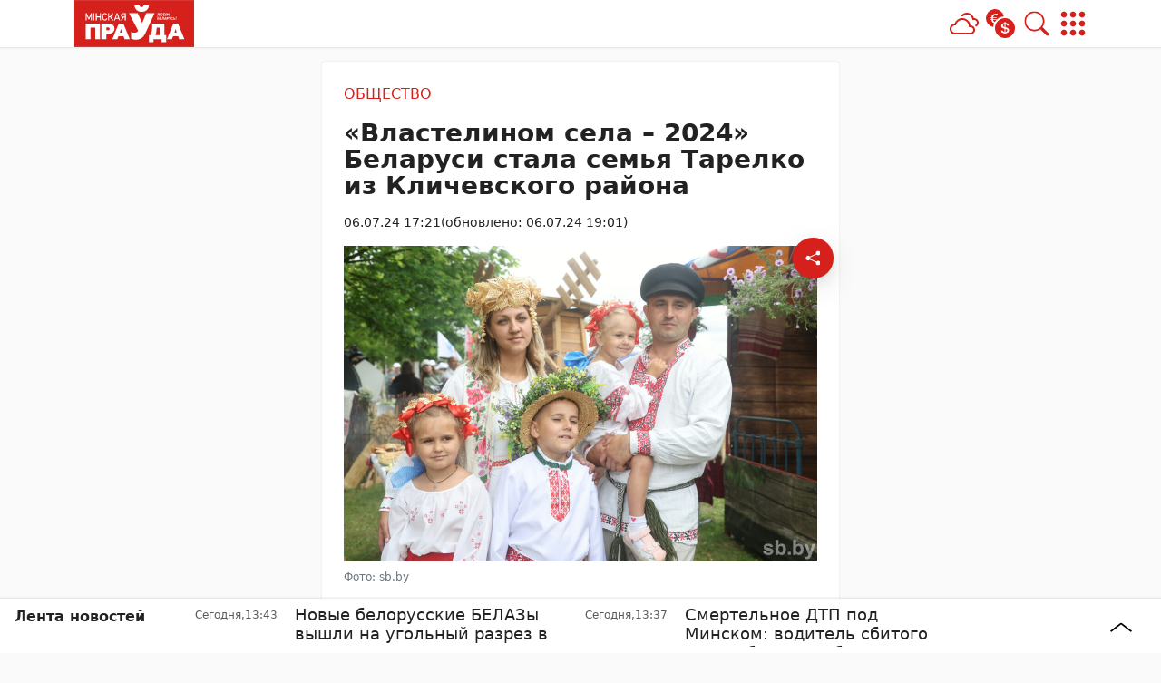

--- FILE ---
content_type: text/html; charset=UTF-8
request_url: https://mlyn.by/06072024/vlastelinom-sela-2024-belarusi-stala-semya-tarelko-iz-klichevskogo-rajona/
body_size: 35656
content:
        <!DOCTYPE html> 
            <html lang="ru">
            <head>
            <meta http-equiv="Content-Type" content="text/html; charset=utf-8">
            <meta name="viewport" content="width=device-width, initial-scale=1, shrink-to-fit=no">

                        
            
		<meta name="google-site-verification" content="xVzk5NY_UoRQY9R-JGyAW-GDbZE_BZKpE2EZYdCUfdg" />
		<meta name="yandex-verification" content="5f7303c147f0368a" />
		<meta name="zen-verification" content="nKAMBcIajFP66un1DFUqOwLKY8NNWiNeIOLW0hQT0X3jiSSX0jXrcFIJP01aU9oC" />	 
            <meta name='Petal-Search-site-verification' content='67feaf3312'/>
<!-- Google Tag Manager -->
<script>(function(w,d,s,l,i){w[l]=w[l]||[];w[l].push({'gtm.start':
new Date().getTime(),event:'gtm.js'});var f=d.getElementsByTagName(s)[0],
j=d.createElement(s),dl=l!='dataLayer'?'&l='+l:'';j.async=true;j.src=
'https://www.googletagmanager.com/gtm.js?id='+i+dl;f.parentNode.insertBefore(j,f);
})(window,document,'script','dataLayer','GTM-PHX5SDV');</script>
<!-- End Google Tag Manager -->
<!-- Yandex Contex.js -->
<script>window.yaContextCb=window.yaContextCb||[]</script>
<script src="https://yandex.ru/ads/system/context.js" async></script>
<!-- End Yandex Contex.js --> 
            
            
            <script>function loadAsync(e,t){var a,n=!1;a=document.createElement("script"),a.type="text/javascript",a.src=e,a.onreadystatechange=function(){n||this.readyState&&"complete"!=this.readyState||(n=!0,"function"==typeof t&&t())},a.onload=a.onreadystatechange,document.getElementsByTagName("head")[0].appendChild(a)}</script>
<meta name='robots' content='index, follow, max-image-preview:large, max-snippet:-1, max-video-preview:-1' />
	<style>img:is([sizes="auto" i], [sizes^="auto," i]) { contain-intrinsic-size: 3000px 1500px }</style>
	
	<!-- This site is optimized with the Yoast SEO plugin v26.1.1 - https://yoast.com/wordpress/plugins/seo/ -->
	<title>«Властелином села – 2024» Беларуси стала семья Тарелко из Кличевского района - Минская правда, 06.07.2024</title>
	<meta name="description" content="Победителем по итогам всех туров республиканского семейного проекта «Властелин села – 2024» стала семья Инны и Сергея Тарелко из Кличевского района" />
	<link rel="canonical" href="https://mlyn.by/06072024/vlastelinom-sela-2024-belarusi-stala-semya-tarelko-iz-klichevskogo-rajona/" />
	<meta property="og:locale" content="ru_RU" />
	<meta property="og:type" content="article" />
	<meta property="og:title" content="«Властелином села – 2024» Беларуси стала семья Тарелко из Кличевского района - Минская правда, 06.07.2024" />
	<meta property="og:description" content="Победителем по итогам всех туров республиканского семейного проекта «Властелин села – 2024» стала семья Инны и Сергея Тарелко из Кличевского района" />
	<meta property="og:url" content="https://mlyn.by/06072024/vlastelinom-sela-2024-belarusi-stala-semya-tarelko-iz-klichevskogo-rajona/" />
	<meta property="og:site_name" content="Минская правда" />
	<meta property="article:publisher" content="https://www.facebook.com/mlyn.by/" />
	<meta property="article:published_time" content="2024-07-06T14:21:00+00:00" />
	<meta property="article:modified_time" content="2024-07-06T16:01:17+00:00" />
	<meta property="og:image" content="https://mlyn.by/app/uploads/2024/07/966151002b4d77cb9eb41e7ab364389b.jpg" />
	<meta property="og:image:width" content="1200" />
	<meta property="og:image:height" content="800" />
	<meta property="og:image:type" content="image/jpeg" />
	<meta name="author" content="Екатерина Лапицкая" />
	<meta name="twitter:card" content="summary_large_image" />
	<meta name="twitter:creator" content="@Mlynby" />
	<meta name="twitter:site" content="@Mlynby" />
	<meta name="twitter:label1" content="Написано автором" />
	<meta name="twitter:data1" content="Екатерина Лапицкая" />
	<meta name="twitter:label2" content="Примерное время для чтения" />
	<meta name="twitter:data2" content="2 минуты" />
	<script type="application/ld+json" class="yoast-schema-graph">{"@context":"https://schema.org","@graph":[{"@type":"NewsArticle","@id":"https://mlyn.by/06072024/vlastelinom-sela-2024-belarusi-stala-semya-tarelko-iz-klichevskogo-rajona/#article","isPartOf":{"@id":"https://mlyn.by/06072024/vlastelinom-sela-2024-belarusi-stala-semya-tarelko-iz-klichevskogo-rajona/"},"author":{"name":"Екатерина Лапицкая","@id":"https://mlyn.by/#/schema/person/2d499045e9c8d97e4dc2774d0e0ac76c"},"headline":"«Властелином села – 2024» Беларуси стала семья Тарелко из Кличевского района","datePublished":"2024-07-06T14:21:00+00:00","dateModified":"2024-07-06T16:01:17+00:00","mainEntityOfPage":{"@id":"https://mlyn.by/06072024/vlastelinom-sela-2024-belarusi-stala-semya-tarelko-iz-klichevskogo-rajona/"},"wordCount":170,"publisher":{"@id":"https://mlyn.by/#organization"},"image":{"@id":"https://mlyn.by/06072024/vlastelinom-sela-2024-belarusi-stala-semya-tarelko-iz-klichevskogo-rajona/#primaryimage"},"thumbnailUrl":"https://mlyn.by/app/uploads/2024/07/966151002b4d77cb9eb41e7ab364389b.jpg","articleSection":["Общество"],"inLanguage":"ru-RU"},{"@type":"WebPage","@id":"https://mlyn.by/06072024/vlastelinom-sela-2024-belarusi-stala-semya-tarelko-iz-klichevskogo-rajona/","url":"https://mlyn.by/06072024/vlastelinom-sela-2024-belarusi-stala-semya-tarelko-iz-klichevskogo-rajona/","name":"«Властелином села – 2024» Беларуси стала семья Тарелко из Кличевского района - Минская правда, 06.07.2024","isPartOf":{"@id":"https://mlyn.by/#website"},"primaryImageOfPage":{"@id":"https://mlyn.by/06072024/vlastelinom-sela-2024-belarusi-stala-semya-tarelko-iz-klichevskogo-rajona/#primaryimage"},"image":{"@id":"https://mlyn.by/06072024/vlastelinom-sela-2024-belarusi-stala-semya-tarelko-iz-klichevskogo-rajona/#primaryimage"},"thumbnailUrl":"https://mlyn.by/app/uploads/2024/07/966151002b4d77cb9eb41e7ab364389b.jpg","datePublished":"2024-07-06T14:21:00+00:00","dateModified":"2024-07-06T16:01:17+00:00","description":"Победителем по итогам всех туров республиканского семейного проекта «Властелин села – 2024» стала семья Инны и Сергея Тарелко из Кличевского района","breadcrumb":{"@id":"https://mlyn.by/06072024/vlastelinom-sela-2024-belarusi-stala-semya-tarelko-iz-klichevskogo-rajona/#breadcrumb"},"inLanguage":"ru-RU","potentialAction":[{"@type":"ReadAction","target":["https://mlyn.by/06072024/vlastelinom-sela-2024-belarusi-stala-semya-tarelko-iz-klichevskogo-rajona/"]}]},{"@type":"ImageObject","inLanguage":"ru-RU","@id":"https://mlyn.by/06072024/vlastelinom-sela-2024-belarusi-stala-semya-tarelko-iz-klichevskogo-rajona/#primaryimage","url":"https://mlyn.by/app/uploads/2024/07/966151002b4d77cb9eb41e7ab364389b.jpg","contentUrl":"https://mlyn.by/app/uploads/2024/07/966151002b4d77cb9eb41e7ab364389b.jpg","width":1200,"height":800,"caption":"Семья Тарелко"},{"@type":"BreadcrumbList","@id":"https://mlyn.by/06072024/vlastelinom-sela-2024-belarusi-stala-semya-tarelko-iz-klichevskogo-rajona/#breadcrumb","itemListElement":[{"@type":"ListItem","position":1,"name":"Главная","item":"https://mlyn.by/"},{"@type":"ListItem","position":2,"name":"Лента новостей","item":"https://mlyn.by/lenta-novostej/"},{"@type":"ListItem","position":3,"name":"Общество","item":"https://mlyn.by/category/obshhestvo/"},{"@type":"ListItem","position":4,"name":"«Властелином села – 2024» Беларуси стала семья Тарелко из Кличевского района"}]},{"@type":"WebSite","@id":"https://mlyn.by/#website","url":"https://mlyn.by/","name":"Минская правда","description":"белорусский новостной портал","publisher":{"@id":"https://mlyn.by/#organization"},"alternateName":"МП","potentialAction":[{"@type":"SearchAction","target":{"@type":"EntryPoint","urlTemplate":"https://mlyn.by/?s={search_term_string}"},"query-input":{"@type":"PropertyValueSpecification","valueRequired":true,"valueName":"search_term_string"}}],"inLanguage":"ru-RU"},{"@type":"Organization","@id":"https://mlyn.by/#organization","name":"Минская правда","alternateName":"МП","url":"https://mlyn.by/","logo":{"@type":"ImageObject","inLanguage":"ru-RU","@id":"https://mlyn.by/#/schema/logo/image/","url":"https://mlyn.by/app/uploads/2022/02/cropped-favicon-1-1.png","contentUrl":"https://mlyn.by/app/uploads/2022/02/cropped-favicon-1-1.png","width":512,"height":512,"caption":"Минская правда"},"image":{"@id":"https://mlyn.by/#/schema/logo/image/"},"sameAs":["https://www.facebook.com/mlyn.by/","https://x.com/Mlynby"]},{"@type":"Person","@id":"https://mlyn.by/#/schema/person/2d499045e9c8d97e4dc2774d0e0ac76c","name":"Екатерина Лапицкая","image":{"@type":"ImageObject","inLanguage":"ru-RU","@id":"https://mlyn.by/#/schema/person/image/","url":"https://secure.gravatar.com/avatar/7506391123ac3182effdfe0e32ba8a198f8e72439b0f29025241a4c9da647fd6?s=96&d=mm&r=g","contentUrl":"https://secure.gravatar.com/avatar/7506391123ac3182effdfe0e32ba8a198f8e72439b0f29025241a4c9da647fd6?s=96&d=mm&r=g","caption":"Екатерина Лапицкая"}}]}</script>
	<!-- / Yoast SEO plugin. -->


<script>
var wpo_server_info_css = {"user_agent":"Mozilla\/5.0 (Macintosh; Intel Mac OS X 10_15_7) AppleWebKit\/537.36 (KHTML, like Gecko) Chrome\/131.0.0.0 Safari\/537.36; ClaudeBot\/1.0; +claudebot@anthropic.com)"}
    var wpo_min33281446=document.createElement("link");wpo_min33281446.rel="stylesheet",wpo_min33281446.type="text/css",wpo_min33281446.media="async",wpo_min33281446.href="https://mlyn.by/app/themes/MP-News/assets/css/slick.css",wpo_min33281446.onload=function() {wpo_min33281446.media="all"},document.getElementsByTagName("head")[0].appendChild(wpo_min33281446);
</script>
<!-- ERROR: WP-Optimize Minify was not allowed to save its cache on - /var/www/mlyn_by_usr/data/www/mlyn.by/web/app/cache/wpo-minify/1760342272/assets/wpo-minify-header-9e8c0e5f.min.css --><!-- Please check if the path above is correct and ensure your server has write permission there! --><link rel='stylesheet' id='style-css-css' href='https://mlyn.by/app/themes/MP-News/style.css' type='text/css' media='all' />
<link rel='stylesheet' id='bootstrap-min-css-css' href='https://mlyn.by/app/themes/MP-News/assets/css/bootstrap.min.css' type='text/css' media='all' />
<link rel='stylesheet' id='wpo_min-header-2-css' href='https://mlyn.by/app/cache/wpo-minify/1760342272/assets/wpo-minify-header-2ce910eb.min.css' type='text/css' media='all' />
<script>
var wpo_server_info_js = {"user_agent":"Mozilla\/5.0 (Macintosh; Intel Mac OS X 10_15_7) AppleWebKit\/537.36 (KHTML, like Gecko) Chrome\/131.0.0.0 Safari\/537.36; ClaudeBot\/1.0; +claudebot@anthropic.com)"}
    loadAsync('https://mlyn.by/app/themes/MP-News/assets/js/bootstrap.bundle.min.js', null);
</script>
<!-- ERROR: WP-Optimize minify was not allowed to save its cache on - /var/www/mlyn_by_usr/data/www/mlyn.by/web/app/cache/wpo-minify/1760342272/assets/wpo-minify-header-e2570a98.min.js --><!-- Please check if the path above is correct and ensure your server has write permission there! --><!-- If you found a bug, please report this on https://wordpress.org/support/plugin/wp-optimize/ --><script type="text/javascript" src="https://mlyn.by/wp/wp-includes/js/jquery/jquery.min.js" id="jquery-core-js"></script>
<script type="text/javascript" src="https://mlyn.by/app/themes/MP-News/assets/js/common.js" id="common-js-js"></script>
<script type="text/javascript" src="https://mlyn.by/app/themes/MP-News/assets/js/post.js" id="post-js-js"></script>
<script type="text/javascript" src="https://mlyn.by/app/cache/wpo-minify/1760342272/assets/wpo-minify-header-6fd007d0.min.js" id="wpo_min-header-1-js"></script>
<script type="text/javascript" src="https://mlyn.by/app/themes/MP-News/assets/js/slick.min.js" id="slick-min-js-js"></script>
<link rel="icon" href="https://mlyn.by/app/uploads/2024/04/favicon-150x150.png" sizes="32x32" />
<link rel="icon" href="https://mlyn.by/app/uploads/2024/04/favicon-300x300.png" sizes="192x192" />
<link rel="apple-touch-icon" href="https://mlyn.by/app/uploads/2024/04/favicon-300x300.png" />
<meta name="msapplication-TileImage" content="https://mlyn.by/app/uploads/2024/04/favicon-300x300.png" />
		<style type="text/css" id="wp-custom-css">
			#post-body-content {
	display: block !important;
}
.wp-block-list a {
	color: var(--bs-main-color);
}
(max-width: 575px) {
	#adposition-p3 img {
		max-width: 100%;
    object-fit: contain !important;
    max-height: max-content !important;
	}
}

.adv-blocks:first-child .adv-blocks__block img {
	background: #fff;
	padding: 1rem;
}
.col-xl-4 .adv-blocks__block .card__img, .col-xl-3 .adv-blocks__block .card__img {
	height: 200px;
}
.post__content h2 {
	font-size: 1.5rem;
}
.post__content h3 {
	font-size: 1.35rem;
}
.post__content h4 {
	font-size: 1.25rem;
}
.post__content h5 {
	font-size: 1.15rem;
}
.post__content h6 {
	font-size: 1rem
}		</style>
		            
            
        <style>
            :root {
                --bs-body-bg: #fafafa !important;
                --bs-body-text: #222222 !important;
                --bs-main-color: #d5201c !important;
                --bs-main-color-soft: #d51f1c5e !important;
                --bs-main-color-transparent: #d51f1c27 !important;
                --breadcrumb-first-icon: url("data:image/svg+xml,%3Csvg viewBox='0 0 16 16' id='bi-house' class='bi bi-house' fill='' xmlns='http://www.w3.org/2000/svg'%3E%3Cpath fill-rule='evenodd' d='M2 13.5V7h1v6.5a.5.5 0 0 0 .5.5h9a.5.5 0 0 0 .5-.5V7h1v6.5a1.5 1.5 0 0 1-1.5 1.5h-9A1.5 1.5 0 0 1 2 13.5zm11-11V6l-2-2V2.5a.5.5 0 0 1 .5-.5h1a.5.5 0 0 1 .5.5z'/%3E%3Cpath fill-rule='evenodd' d='M7.293 1.5a1 1 0 0 1 1.414 0l6.647 6.646a.5.5 0 0 1-.708.708L8 2.207 1.354 8.854a.5.5 0 1 1-.708-.708L7.293 1.5z'/%3E%3C/svg%3E") !important;
                --breadcrumb-first-icon-hover: url("data:image/svg+xml,%3Csvg viewBox='0 0 16 16' id='bi-house' class='bi bi-house' fill='rgb(213,32,28)' xmlns='http://www.w3.org/2000/svg'%3E%3Cpath fill-rule='evenodd' d='M2 13.5V7h1v6.5a.5.5 0 0 0 .5.5h9a.5.5 0 0 0 .5-.5V7h1v6.5a1.5 1.5 0 0 1-1.5 1.5h-9A1.5 1.5 0 0 1 2 13.5zm11-11V6l-2-2V2.5a.5.5 0 0 1 .5-.5h1a.5.5 0 0 1 .5.5z'/%3E%3Cpath fill-rule='evenodd' d='M7.293 1.5a1 1 0 0 1 1.414 0l6.647 6.646a.5.5 0 0 1-.708.708L8 2.207 1.354 8.854a.5.5 0 1 1-.708-.708L7.293 1.5z'/%3E%3C/svg%3E") !important;
                --blockquote-icon: url("data:image/svg+xml,%3Csvg fill='rgb(213,32,28)' viewBox='0 0 5 3' xmlns='http://www.w3.org/2000/svg'%3E%3Cpath d='M3.44455 0.772003C3.66855 0.772003 3.85655 0.852003 4.00855 1.012C4.16855 1.164 4.24855 1.352 4.24855 1.576C4.24855 1.792 4.21255 1.988 4.14055 2.164C4.06855 2.34 3.98455 2.492 3.88855 2.62C3.79255 2.74 3.70055 2.832 3.61255 2.896C3.52455 2.96 3.46455 2.992 3.43255 2.992C3.46455 2.96 3.49255 2.912 3.51655 2.848C3.54855 2.776 3.56455 2.708 3.56455 2.644C3.57255 2.572 3.56455 2.512 3.54056 2.464C3.52455 2.408 3.49255 2.38 3.44455 2.38C3.22055 2.38 3.02855 2.304 2.86855 2.152C2.71655 1.992 2.64055 1.8 2.64055 1.576C2.64055 1.352 2.71655 1.164 2.86855 1.012C3.02855 0.852003 3.22055 0.772003 3.44455 0.772003ZM1.57255 0.772003C1.79655 0.772003 1.98455 0.852003 2.13655 1.012C2.29655 1.164 2.37655 1.352 2.37655 1.576C2.37655 1.792 2.34055 1.988 2.26855 2.164C2.19655 2.34 2.11255 2.492 2.01655 2.62C1.92055 2.74 1.82855 2.832 1.74055 2.896C1.65255 2.96 1.59255 2.992 1.56055 2.992C1.59255 2.96 1.62055 2.912 1.64455 2.848C1.67655 2.776 1.69255 2.708 1.69255 2.644C1.70055 2.572 1.69255 2.512 1.66855 2.464C1.65255 2.408 1.62055 2.38 1.57255 2.38C1.34855 2.38 1.15655 2.304 0.996555 2.152C0.844555 1.992 0.768555 1.8 0.768555 1.576C0.768555 1.352 0.844555 1.164 0.996555 1.012C1.15655 0.852003 1.34855 0.772003 1.57255 0.772003Z'/%3E%3C/svg%3E") !important;
                                    --wp--style--unstable-gallery-gap: var(--wp--style--gallery-gap-default, var(--gallery-block--gutter-size, var(--wp--style--block-gap, 0.5em)));
                    gap: var(--wp--style--gallery-gap-default, var(--gallery-block--gutter-size, var(--wp--style--block-gap, 0.5em)));
                            }
        </style>
    
        </head>
            <body>
            
            
		<!-- Google Tag Manager (noscript) -->
		<noscript><iframe src="https://www.googletagmanager.com/ns.html?id=GTM-PHX5SDV"
		height="0" width="0" style="display:none;visibility:hidden"></iframe></noscript>
		<!-- End Google Tag Manager (noscript) -->
	 
    
        <div class="svgs d-none">
            <svg>
                                    <symbol viewBox="0 0 178.07 69.87" id="logo" xmlns="http://www.w3.org/2000/svg" xmlns:xlink="http://www.w3.org/1999/xlink"><defs><style>.cls-1{fill:none;}.cls-2{fill:#d5201c;}.cls-3{clip-path:url(#clip-path);}.cls-4{fill:#fff;}</style><clipPath id="clip-path" transform="translate(-108 -546.68)"><rect class="cls-1" x="108" y="546.68" width="178.07" height="69.87"/></clipPath></defs><rect class="cls-2" width="178.07" height="69.87"/><g class="cls-3"><path class="cls-4" d="M258.58,589.63l1.7,5.52h-3.42Zm-5.48,15.22,1.69-4.35h7.58l1.66,4.35h7.68l-9.61-23.4h-6.81l-9.57,23.4h7.38Zm-24.53-6.15a17.16,17.16,0,0,0,1.33-5,43.59,43.59,0,0,0,.47-6h4.29v11h-6.08Zm-2.86,10.44v-4.29H238v4.29h6.71V598.7h-2.93V581.58H223.65v4.52c0,5.68-.77,9.91-2.26,12.6H219v10.44h6.68ZM208.13,564.2a11.27,11.27,0,0,0,7.64-2.66,9.55,9.55,0,0,0,3.1-7.37h-7.64q-0.08,3-3.16,3c-2,0-3.16-1-3.21-3h-7.53a9.59,9.59,0,0,0,3.16,7.37,11.27,11.27,0,0,0,7.64,2.66m-8.2,41.42a15.41,15.41,0,0,0,6.37-1.44c2.66-1.16,5.37-4,7.2-8l13.84-30.13H214.88l-6,14.84-6.7-14.84h-13L203,592.33a5.52,5.52,0,0,1-5.2,2.93,11.06,11.06,0,0,1-5.43-1.22v10a15.14,15.14,0,0,0,7.59,1.61m-22.65-16,1.7,5.52h-3.42Zm-5.48,15.22,1.69-4.35h7.58l1.66,4.35h7.68l-9.61-23.4H174l-9.57,23.4h7.38Zm-16.42-13.3V587.4H158a2.11,2.11,0,1,1,0,4.16h-2.59Zm-7.15-10v23.27h7.15v-8.11h3.56a9.2,9.2,0,0,0,6.38-2.13,7.34,7.34,0,0,0,0-10.9,9.2,9.2,0,0,0-6.38-2.13h-10.7Zm-16.16,23.27V587.73h6.85v17.12H146V581.58H124.92v23.27h7.15Z" transform="translate(-108 -546.68)"/><path class="cls-4" d="M259.65,575.1h-0.82v0.82h0.82V575.1ZM258.8,572l0.18,2.69h0.53l0.18-2.69H258.8Zm-2,3.24h-0.72v-1.08h0.72a0.57,0.57,0,0,1,.41.15,0.57,0.57,0,0,1,0,.78,0.57,0.57,0,0,1-.41.15m0.06-1.76h-0.78V572h-0.77v3.92h1.54a1.27,1.27,0,0,0,.92-0.34,1.28,1.28,0,0,0,0-1.76,1.27,1.27,0,0,0-.92-0.34m-2.93,1.24a0.63,0.63,0,0,1-.66.56,0.61,0.61,0,0,1-.49-0.2,0.72,0.72,0,0,1-.15-0.34,7.12,7.12,0,0,1,0-1.53,0.72,0.72,0,0,1,.15-0.34,0.62,0.62,0,0,1,.49-0.2,0.63,0.63,0,0,1,.66.56h0.78a1.48,1.48,0,0,0-.49-0.92,1.55,1.55,0,0,0-2,.09,1.15,1.15,0,0,0-.33.59,7.8,7.8,0,0,0,0,2,1.15,1.15,0,0,0,.33.59,1.56,1.56,0,0,0,2,.09,1.48,1.48,0,0,0,.49-0.92H253.9ZM250.79,572L250,573.89,249.22,572h-0.8l1.26,2.72-0.12.27a0.41,0.41,0,0,1-.41.25h-0.31v0.68h0.47a0.93,0.93,0,0,0,.88-0.66l1.39-3.26h-0.79Zm-3.85,1.76h-0.72v-1.07h0.72a0.57,0.57,0,0,1,.41.15,0.52,0.52,0,0,1,.15.39,0.51,0.51,0,0,1-.15.39,0.58,0.58,0,0,1-.41.15m0-1.76h-1.52v3.92h0.77v-1.48H247a1.27,1.27,0,0,0,.94-0.35,1.26,1.26,0,0,0,0-1.74A1.27,1.27,0,0,0,247,572m-4.16,2.58,0.5-1.43,0.48,1.43h-1Zm0.78-2.58H243l-1.43,3.92h0.8l0.24-.69H244l0.23,0.69H245Zm-2.46,0h-2.44v1.78a4.93,4.93,0,0,1,0,.74,1.21,1.21,0,0,1-.14.45,0.56,0.56,0,0,1-.21.21,0.58,0.58,0,0,1-.27.06h-0.11v0.68h0.3a1,1,0,0,0,1.08-.82,4.62,4.62,0,0,0,.14-1.28v-1.14h0.94v3.24h0.77V572Zm-3.55,3.24h-1.82v-1h1.55V573.6h-1.55v-0.92h1.82V572H235v3.92h2.58v-0.68Zm-4.2-.15a0.54,0.54,0,0,1-.4.15h-0.76v-1.08H233a0.56,0.56,0,0,1,.4.93M233,573.47h-0.8v-0.79H234V572h-2.6v3.92H233a1.27,1.27,0,0,0,.93-0.34,1.31,1.31,0,0,0,0-1.77,1.26,1.26,0,0,0-.93-0.34" transform="translate(-108 -546.68)"/><path class="cls-4" d="M248.88,566.18h-0.76l-1,2.12-1-2.12h-0.75v3.92h0.77v-2.29l0.76,1.49h0.52l0.75-1.49v2.29h0.77v-3.92Zm-4.41,0H243.7v3.92h0.77v-3.92Zm-2.38,3.09a0.54,0.54,0,0,1-.4.15h-0.76v-1.08h0.76a0.56,0.56,0,0,1,.4.93m-0.36-1.62h-0.8v-0.79h1.83v-0.68h-2.6v3.92h1.57a1.26,1.26,0,0,0,.93-0.34,1.31,1.31,0,0,0,0-1.77,1.26,1.26,0,0,0-.93-0.34m-3.1,1.24a0.75,0.75,0,0,1-.15.34,0.62,0.62,0,0,1-.49.22,0.65,0.65,0,0,1-.49-0.22,0.68,0.68,0,0,1-.15-0.34,4.89,4.89,0,0,1,0-.76,5,5,0,0,1,0-.76,0.68,0.68,0,0,1,.15-0.34,0.64,0.64,0,0,1,.49-0.21,0.62,0.62,0,0,1,.49.21,0.71,0.71,0,0,1,.15.34,4.61,4.61,0,0,1,0,.76,4.5,4.5,0,0,1,0,.75m0.4-2.33a1.54,1.54,0,0,0-2.1,0,1.16,1.16,0,0,0-.31.5,2.94,2.94,0,0,0-.09.72h-0.59v-1.6h-0.77v3.92h0.77v-1.64h0.59a3.1,3.1,0,0,0,.08.75,1.13,1.13,0,0,0,.31.51,1.54,1.54,0,0,0,2.1,0,1.16,1.16,0,0,0,.34-0.6,7.3,7.3,0,0,0,0-2,1.17,1.17,0,0,0-.34-0.6m-4.72-.38h-2.44V568a5,5,0,0,1,0,.74,1.21,1.21,0,0,1-.14.45,0.57,0.57,0,0,1-.21.21,0.59,0.59,0,0,1-.27.06h-0.11v0.68h0.3a1,1,0,0,0,1.08-.82,4.57,4.57,0,0,0,.14-1.28v-1.14h0.94v3.24h0.77v-3.92Z" transform="translate(-108 -546.68)"/><path class="cls-4" d="M183,577h1.53V566.1H183V577Zm-6,0h1.81l2.64-4.71-1.52-.34Zm3.24-4.38h3.57v-1.45H180.2a1.36,1.36,0,0,1-.77-0.22,1.47,1.47,0,0,1-.52-0.63,2.54,2.54,0,0,1,0-1.89,1.47,1.47,0,0,1,.52-0.63,1.35,1.35,0,0,1,.77-0.23h3.63V566.1h-3.57a3.31,3.31,0,0,0-1.66.4,2.78,2.78,0,0,0-1.11,1.14,3.9,3.9,0,0,0,0,3.42,2.81,2.81,0,0,0,1.11,1.14l0.72,0.4h0.93Zm-11.57,2h5.72v-1.45h-5.72v1.45ZM166.85,577h1.65l3-8.77,3,8.77h1.65l-4-10.88h-1.3ZM159,572.31h3.4v-1.45H159v1.45ZM158.22,577h1.53V566.11h-1.53V577Zm6.22,0h2.12l-4.2-5.57-1.34.79Zm-2.64-4.63,4.3-6.25h-1.92L161,571Zm-8.58,4.74a3.72,3.72,0,0,0,1.71-.4,3.65,3.65,0,0,0,1.32-1.13,4.23,4.23,0,0,0,.72-1.7H155.4a2.37,2.37,0,0,1-.47.94,2.2,2.2,0,0,1-.78.6,2.22,2.22,0,0,1-.93.2,2.13,2.13,0,0,1-1.17-.32,2.1,2.1,0,0,1-.78-0.9A3.1,3.1,0,0,1,151,573v-3a3.1,3.1,0,0,1,.28-1.35,2.13,2.13,0,0,1,.78-0.9,2.19,2.19,0,0,1,2.09-.1,2.33,2.33,0,0,1,.78.62,2.42,2.42,0,0,1,.47.91H157a4.26,4.26,0,0,0-.72-1.7,3.63,3.63,0,0,0-1.31-1.13,3.75,3.75,0,0,0-1.72-.4,3.84,3.84,0,0,0-2,.51,3.43,3.43,0,0,0-1.33,1.42,4.62,4.62,0,0,0-.47,2.13v3a4.62,4.62,0,0,0,.47,2.13,3.41,3.41,0,0,0,1.33,1.42l0.86,0.5h1.13Zm-12.4-4.74h6v-1.45h-6v1.45Zm-1,4.63h1.53V566.11h-1.53V577Zm6.18,0h1.53V566.11H146V577Zm-8.26-10.88h-1.53V577h1.53V566.11Zm-8.23,7.18-3.19-7.18h-1.43V577h1.49v-8.15l-0.08.63,2.68,6h1.06l2.68-6.16-0.08-.48V577h1.49V566.11h-1.43Z" transform="translate(-108 -546.68)"/></g></symbol>                                <symbol viewBox="0 0 24 24" id="menu" class="gb_i" focusable="false"><path d="M6,8c1.1,0 2,-0.9 2,-2s-0.9,-2 -2,-2 -2,0.9 -2,2 0.9,2 2,2zM12,20c1.1,0 2,-0.9 2,-2s-0.9,-2 -2,-2 -2,0.9 -2,2 0.9,2 2,2zM6,20c1.1,0 2,-0.9 2,-2s-0.9,-2 -2,-2 -2,0.9 -2,2 0.9,2 2,2zM6,14c1.1,0 2,-0.9 2,-2s-0.9,-2 -2,-2 -2,0.9 -2,2 0.9,2 2,2zM12,14c1.1,0 2,-0.9 2,-2s-0.9,-2 -2,-2 -2,0.9 -2,2 0.9,2 2,2zM16,6c0,1.1 0.9,2 2,2s2,-0.9 2,-2 -0.9,-2 -2,-2 -2,0.9 -2,2zM12,8c1.1,0 2,-0.9 2,-2s-0.9,-2 -2,-2 -2,0.9 -2,2 0.9,2 2,2zM18,14c1.1,0 2,-0.9 2,-2s-0.9,-2 -2,-2 -2,0.9 -2,2 0.9,2 2,2zM18,20c1.1,0 2,-0.9 2,-2s-0.9,-2 -2,-2 -2,0.9 -2,2 0.9,2 2,2z"></path></symbol>
                <symbol viewBox="0 0 16 16" id="bi-search" class="bi bi-search" xmlns="http://www.w3.org/2000/svg"><path d="M11.742 10.344a6.5 6.5 0 1 0-1.397 1.398h-.001c.03.04.062.078.098.115l3.85 3.85a1 1 0 0 0 1.415-1.414l-3.85-3.85a1.007 1.007 0 0 0-.115-.1zM12 6.5a5.5 5.5 0 1 1-11 0 5.5 5.5 0 0 1 11 0z"/></symbol>
                                    <symbol viewBox="0 0 16 16" id="bi-house" class="bi bi-house" xmlns="http://www.w3.org/2000/svg"><path fill-rule="evenodd" d="M2 13.5V7h1v6.5a.5.5 0 0 0 .5.5h9a.5.5 0 0 0 .5-.5V7h1v6.5a1.5 1.5 0 0 1-1.5 1.5h-9A1.5 1.5 0 0 1 2 13.5zm11-11V6l-2-2V2.5a.5.5 0 0 1 .5-.5h1a.5.5 0 0 1 .5.5z"/><path fill-rule="evenodd" d="M7.293 1.5a1 1 0 0 1 1.414 0l6.647 6.646a.5.5 0 0 1-.708.708L8 2.207 1.354 8.854a.5.5 0 1 1-.708-.708L7.293 1.5z"/></symbol>
                                <symbol viewBox="0 0 16 16" id="bi-arrow-left" class="bi bi-arrow-left" xmlns="http://www.w3.org/2000/svg" width="16" height="16" fill="currentColor"><path fill-rule="evenodd" d="M15 8a.5.5 0 0 0-.5-.5H2.707l3.147-3.146a.5.5 0 1 0-.708-.708l-4 4a.5.5 0 0 0 0 .708l4 4a.5.5 0 0 0 .708-.708L2.707 8.5H14.5A.5.5 0 0 0 15 8z"/></symbol>
                <symbol viewBox="0 0 16 16" id="bi-circle-fill" class="bi bi-circle-fill" xmlns="http://www.w3.org/2000/svg"><circle cx="8" cy="8" r="8"/></symbol>
                <symbol viewBox="0 0 16 16" id="bi-arrow-up-short" class="bi bi-arrow-up-short" xmlns="http://www.w3.org/2000/svg"><path fill-rule="evenodd" d="M8 12a.5.5 0 0 0 .5-.5V5.707l2.146 2.147a.5.5 0 0 0 .708-.708l-3-3a.5.5 0 0 0-.708 0l-3 3a.5.5 0 1 0 .708.708L7.5 5.707V11.5a.5.5 0 0 0 .5.5z"/></symbol>
                <symbol viewBox="0 0 16 16" id="bi-arrow-right-short" class="bi bi-arrow-right-short" xmlns="http://www.w3.org/2000/svg"><path fill-rule="evenodd" d="M4 8a.5.5 0 0 1 .5-.5h5.793L8.146 5.354a.5.5 0 1 1 .708-.708l3 3a.5.5 0 0 1 0 .708l-3 3a.5.5 0 0 1-.708-.708L10.293 8.5H4.5A.5.5 0 0 1 4 8z"/></symbol>
                <symbol viewBox="0 0 16 16" id="bi-arrow-left-short" class="bi bi-arrow-left-short" xmlns="http://www.w3.org/2000/svg"><path fill-rule="evenodd" d="M12 8a.5.5 0 0 1-.5.5H5.707l2.147 2.146a.5.5 0 0 1-.708.708l-3-3a.5.5 0 0 1 0-.708l3-3a.5.5 0 1 1 .708.708L5.707 7.5H11.5a.5.5 0 0 1 .5.5z"/></symbol>
                <symbol viewBox="0 0 16 16" id="bi-share-fill" class="bi bi-share-fill" xmlns="http://www.w3.org/2000/svg"><path d="M11 2.5a2.5 2.5 0 1 1 .603 1.628l-6.718 3.12a2.499 2.499 0 0 1 0 1.504l6.718 3.12a2.5 2.5 0 1 1-.488.876l-6.718-3.12a2.5 2.5 0 1 1 0-3.256l6.718-3.12A2.5 2.5 0 0 1 11 2.5z"/></symbol>
                <symbol viewBox="0 0 16 16" id="bi-x-lg" class="bi bi-x-lg" xmlns="http://www.w3.org/2000/svg"><path d="M2.146 2.854a.5.5 0 1 1 .708-.708L8 7.293l5.146-5.147a.5.5 0 0 1 .708.708L8.707 8l5.147 5.146a.5.5 0 0 1-.708.708L8 8.707l-5.146 5.147a.5.5 0 0 1-.708-.708L7.293 8 2.146 2.854Z"/></symbol>
                <symbol viewBox="0 0 16 16" id="bi-plus" class="bi bi-plus" xmlns="http://www.w3.org/2000/svg"><path d="M8 4a.5.5 0 0 1 .5.5v3h3a.5.5 0 0 1 0 1h-3v3a.5.5 0 0 1-1 0v-3h-3a.5.5 0 0 1 0-1h3v-3A.5.5 0 0 1 8 4z"/></symbol>
                <symbol viewBox="0 0 16 16" id="bi-dash" class="bi bi-dash" xmlns="http://www.w3.org/2000/svg"><path d="M4 8a.5.5 0 0 1 .5-.5h7a.5.5 0 0 1 0 1h-7A.5.5 0 0 1 4 8z"/></symbol>
                <symbol viewBox="0 0 40 40" id="social-vkontakte" xmlns="http://www.w3.org/2000/svg"><path fill-rule="evenodd" clip-rule="evenodd" d="M9.7 9.7C8 11.35 8 14.1 8 19.5v1c0 5.4 0 8.15 1.7 9.8 1.65 1.7 4.4 1.7 9.8 1.7h1c5.4 0 8.15 0 9.8-1.7 1.7-1.65 1.7-4.4 1.7-9.8v-1c0-5.4 0-8.15-1.7-9.8C28.65 8 25.9 8 20.5 8h-1c-5.4 0-8.1.05-9.8 1.7zm3.05 5.8h1.75c.45 0 .6.2.85.75.85 2.45 2.3 4.65 2.9 4.65.2 0 .3-.1.3-.65v-2.6c-.031-.754-.3-1.073-.495-1.306-.115-.138-.205-.245-.205-.394 0-.2.15-.4.45-.4h2.75c.35 0 .5.2.5.65v3.45c0 .35.15.5.25.5.2 0 .4-.15.8-.55 1.25-1.45 2.15-3.6 2.15-3.6.1-.25.3-.5.75-.5h1.7c.55 0 .65.3.55.65-.2 1-2.35 4-2.35 4-.2.3-.25.45 0 .8.083.104.234.25.412.422.25.242.554.535.788.828.8.85 1.35 1.55 1.5 2.05.15.5-.1.75-.6.75h-1.75c-.465 0-.7-.256-1.237-.843a25.03 25.03 0 0 0-.813-.857c-1.05-1-1.5-1.15-1.75-1.15-.35 0-.45.1-.45.6v1.55c0 .45-.15.7-1.25.7-1.85 0-3.9-1.1-5.35-3.2-2.15-3.05-2.75-5.35-2.75-5.8 0-.25.1-.5.6-.5z"></path></symbol>
                <symbol viewBox="0 0 40 40" id="social-facebook" xmlns="http://www.w3.org/2000/svg"><path fill-rule="evenodd" clip-rule="evenodd" d="M31 20.002C31 13.925 26.076 9 20 9S9 13.925 9 20.002c0 5.492 4.022 10.043 9.281 10.869v-7.689h-2.793v-3.18h2.793v-2.424c0-2.757 1.642-4.28 4.155-4.28 1.204 0 2.462.214 2.462.214v2.708h-1.387c-1.367 0-1.792.849-1.792 1.719v2.063h3.05l-.487 3.18h-2.563v7.689C26.979 30.045 31 25.494 31 20z"></path></symbol>
                <symbol viewBox="0 0 40 40" id="social-odnoklassniki" xmlns="http://www.w3.org/2000/svg"><path fill-rule="evenodd" clip-rule="evenodd" d="M19.99 20.134a6.47 6.47 0 0 1-2.384-.443 6.194 6.194 0 0 1-1.956-1.208 5.68 5.68 0 0 1-1.313-1.81 5.202 5.202 0 0 1-.483-2.207 5.28 5.28 0 0 1 .483-2.239 6.075 6.075 0 0 1 1.313-1.844 5.928 5.928 0 0 1 1.956-1.24 6.467 6.467 0 0 1 2.384-.44 6.608 6.608 0 0 1 2.423.443 5.644 5.644 0 0 1 1.941 1.24 6.263 6.263 0 0 1 1.288 1.844c.323.702.488 1.466.483 2.24a5.199 5.199 0 0 1-.483 2.205 5.732 5.732 0 0 1-3.229 3.02 6.609 6.609 0 0 1-2.423.44zm0-8.487a3.1 3.1 0 0 0-2.134.814 2.585 2.585 0 0 0-.91 2c.004.758.336 1.478.91 1.972a3.145 3.145 0 0 0 4.292 0c.57-.497.899-1.216.9-1.972.01-.767-.319-1.5-.9-2a3.115 3.115 0 0 0-2.158-.814zm7.117 10.584a1.15 1.15 0 0 0-.017-1.384l.001-.004a1.518 1.518 0 0 0-.924-.717 1.811 1.811 0 0 0-1.666.475 5.28 5.28 0 0 1-1.44.717c-.48.157-.97.28-1.466.367-.378.067-.76.11-1.143.13l-.467.015-.467-.016a9.139 9.139 0 0 1-1.144-.129c-.493-.086-.98-.207-1.457-.362a5.27 5.27 0 0 1-1.44-.717 1.755 1.755 0 0 0-1.644-.475 1.6 1.6 0 0 0-.95.717c-.296.418-.283.98.032 1.384a7.878 7.878 0 0 0 1.6 1.257c.692.41 1.45.698 2.238.853a21.2 21.2 0 0 0 2.045.322l-.966.918a99.62 99.62 0 0 1-1.949 1.8c-.644.59-1.186 1.095-1.626 1.513a1.34 1.34 0 0 0-.435.967c0 .351.16.683.435.9l.161.161a1.486 1.486 0 0 0 1.965 0l3.613-3.378c.706.633 1.372 1.25 2 1.852a37.629 37.629 0 0 0 1.683 1.53c.27.24.62.371.982.37.358.003.703-.13.966-.37l.177-.162a1.16 1.16 0 0 0 .42-.9 1.365 1.365 0 0 0-.42-.967l-3.623-3.317-1-.918a16.317 16.317 0 0 0 2.093-.362 8.472 8.472 0 0 0 2.19-.813 7.068 7.068 0 0 0 1.643-1.257z"></path></symbol>
                <symbol viewBox="0 0 24 24" id="social-twitter" xmlns="http://www.w3.org/2000/svg"><path d="M18.244 2.25h3.308l-7.227 8.26 8.502 11.24H16.17l-5.214-6.817L4.99 21.75H1.68l7.73-8.835L1.254 2.25H8.08l4.713 6.231zm-1.161 17.52h1.833L7.084 4.126H5.117z"></path></symbol>
                <symbol viewBox="0 0 40 40" id="social-zen" xmlns="http://www.w3.org/2000/svg"><path fill-rule="evenodd" clip-rule="evenodd" d="M10.6 10.6C12.2 9 15.3 9 19.9 9c-.2 4.8-.3 7.1-2.1 8.9-1.7 1.7-3.9 1.8-8.8 2 0-4.4 0-7.7 1.6-9.3zm18.8 0c1.6 1.6 1.6 4.8 1.5 9.3-4.8-.2-7-.3-8.8-2.1-1.7-1.7-1.8-3.9-2-8.8 4.6 0 7.7 0 9.3 1.6zm1.5 9.5c-4.8.1-7 .3-8.8 2-1.7 1.8-1.9 4-2 8.8 4.5 0 7.6 0 9.2-1.6 1.6-1.5 1.6-4.8 1.6-9.2zm-13 2.1c1.7 1.7 1.8 3.9 2 8.8-4.6 0-7.7 0-9.2-1.5-1.6-1.6-1.6-4.9-1.6-9.3 4.8.1 7 .3 8.8 2z"></path></symbol>
                <symbol viewBox="0 0 40 40" id="social-instagram" xmlns="http://www.w3.org/2000/svg"><path fill-rule="evenodd" clip-rule="evenodd" d="M30.674 17.02c.026 1.697.026 3.821 0 6.373a11.048 11.048 0 0 1-.419 3.307 5.344 5.344 0 0 1-4.315 3.746 17.97 17.97 0 0 1-2.957.241c-1.672.026-3.788.026-6.35 0-1.117.03-2.231-.11-3.307-.415a5.343 5.343 0 0 1-3.759-4.308 17.766 17.766 0 0 1-.242-2.957c-.026-1.69-.026-3.814 0-6.373a10.99 10.99 0 0 1 .415-3.31 5.347 5.347 0 0 1 4.316-3.75c.98-.143 1.968-.224 2.958-.243.147-.005 1.147-.008 3-.008v-.03c2.634.046 4.07.073 4.311.08a7.085 7.085 0 0 1 3.538.918 5.286 5.286 0 0 1 2.57 3.77c.156.977.236 1.966.24 2.956l.001.002zm-4.979-4c.345-.011.678.12.921.364.246.24.381.57.373.912.007.346-.13.68-.377.921a1.218 1.218 0 0 1-.907.378 1.256 1.256 0 0 1-.915-.388 1.282 1.282 0 0 1 .905-2.188zM28.8 19.84a568.057 568.057 0 0 1-.139 4.893l.006.003a3.965 3.965 0 0 1-1.435 3.086 3.9 3.9 0 0 1-2.089.81c-.82.08-1.638.126-2.454.135a79.61 79.61 0 0 1-1.4.013h-2.7c-.444-.003-.867-.008-1.267-.016a19.034 19.034 0 0 1-2.844-.2 3.7 3.7 0 0 1-2.163-1.143 3.8 3.8 0 0 1-.929-2.279c-.087-1.006-.133-2.24-.139-3.7-.005-1.73.018-3.667.068-5.81.013-.515.09-1.026.23-1.522a3.458 3.458 0 0 1 3.03-2.66c.897-.122 1.801-.185 2.706-.187 1.981-.031 3.793-.031 5.437 0a18 18 0 0 1 2.864.223c.814.13 1.56.531 2.114 1.14.543.632.868 1.422.927 2.253.062.62.107 1.43.134 2.43v2.531h.043zm-8.75-5.322a5.289 5.289 0 0 1 2.73.737 5.508 5.508 0 0 1-5.559 9.511 5.36 5.36 0 0 1-1.989-2.01 5.549 5.549 0 0 1-.726-2.8 5.284 5.284 0 0 1 .74-2.737 5.39 5.39 0 0 1 2.016-1.978 5.536 5.536 0 0 1 2.788-.724v.001zm3.24 6.86a3.557 3.557 0 0 1-3.295 2.195 3.432 3.432 0 0 1-2.514-1.052 3.556 3.556 0 1 1 5.032-5.025 3.557 3.557 0 0 1 .776 3.882z"></path></symbol>
                <symbol viewBox="0 0 40 40" id="social-youtube" xmlns="http://www.w3.org/2000/svg"> <path fill-rule="evenodd" clip-rule="evenodd" d="M31.313 15.464a3.382 3.382 0 0 0-3.382-3.383H12.068a3.381 3.381 0 0 0-3.381 3.383v9.072a3.38 3.38 0 0 0 3.381 3.383h15.863a3.38 3.38 0 0 0 3.382-3.383v-9.072zm-13.576 8.8v-8.52l6.467 4.253-6.467 4.268z"></path></symbol>
                <symbol viewBox="0 0 40 40" id="social-telegram" xmlns="http://www.w3.org/2000/svg"><path d="M28.19 11.119c-.037.013-.073.029-.11.043l-13.607 5.245c-2.1.81-4.2 1.62-6.3 2.433-.331.11-.639.282-.906.507a.56.56 0 0 0 .092 1c.185.105.383.187.59.242 1.54.48 3.078.965 4.621 1.439a.455.455 0 0 1 .341.34c.156.517.332 1.029.5 1.545.492 1.516.983 3.032 1.472 4.549a.55.55 0 0 0 .572.428 1.375 1.375 0 0 0 1.058-.454c.777-.767 1.568-1.522 2.342-2.293a.307.307 0 0 1 .48-.037c1.571 1.177 3.153 2.338 4.73 3.507.236.185.509.318.8.39a.92.92 0 0 0 1.09-.461 2.63 2.63 0 0 0 .276-.821c1.046-4.925 2.09-9.85 3.131-14.775.147-.572.259-1.153.335-1.74a1.039 1.039 0 0 0-1.508-1.087zm-2.61 3.7c-.183.173-.372.34-.557.508-2.951 2.662-5.904 5.322-8.857 7.98a.93.93 0 0 0-.32.673c-.09 1.108-.2 2.214-.3 3.32a.132.132 0 0 1-.08.14c-.148-.45-.292-.9-.438-1.341-.44-1.35-.878-2.7-1.328-4.048a.334.334 0 0 1 .16-.471c3.643-2.292 7.282-4.586 10.918-6.882.181-.132.39-.22.61-.257.115-.013.247-.018.307.1.06.118-.04.206-.116.277z"></path></symbol>
                <symbol viewBox="0 0 512 512" id="social-tiktok" xmlns="http://www.w3.org/2000/svg"><path d="m480.32 128.39c-29.22 0-56.18-9.68-77.83-26.01-24.83-18.72-42.67-46.18-48.97-77.83-1.56-7.82-2.4-15.89-2.48-24.16h-83.47v228.08l-.1 124.93c0 33.4-21.75 61.72-51.9 71.68-8.75 2.89-18.2 4.26-28.04 3.72-12.56-.69-24.33-4.48-34.56-10.6-21.77-13.02-36.53-36.64-36.93-63.66-.63-42.23 33.51-76.66 75.71-76.66 8.33 0 16.33 1.36 23.82 3.83v-62.34-22.41c-7.9-1.17-15.94-1.78-24.07-1.78-46.19 0-89.39 19.2-120.27 53.79-23.34 26.14-37.34 59.49-39.5 94.46-2.83 45.94 13.98 89.61 46.58 121.83 4.79 4.73 9.82 9.12 15.08 13.17 27.95 21.51 62.12 33.17 98.11 33.17 8.13 0 16.17-.6 24.07-1.77 33.62-4.98 64.64-20.37 89.12-44.57 30.08-29.73 46.7-69.2 46.88-111.21l-.43-186.56c14.35 11.07 30.04 20.23 46.88 27.34 26.19 11.05 53.96 16.65 82.54 16.64v-60.61-22.49c.02.02-.22.02-.24.02z"></path></symbol>
                <symbol viewBox="0 0 131 22" id="social-rutube" xmlns="http://www.w3.org/2000/svg"><path d="M13.6966 21.5811L9.57921 15.3372H9.53719H5.41982V21.5811H0V0.0419922H9.49518C14.915 0.0419922 18.5282 2.97533 18.5282 7.62676C18.5282 10.4344 17.1417 12.7391 14.831 14.0801L19.9567 21.6229H13.6966V21.5811ZM5.46183 10.5182H9.45317C11.5539 10.5182 13.1504 9.38675 13.1504 7.58485C13.1504 5.82485 11.5119 4.73533 9.45317 4.73533H5.46183V10.5182Z" fill="#fff"></path><path d="M42.3922 11.5238C42.3922 18.2286 38.4849 22 32.2248 22C26.0067 22 22.0994 18.2286 22.0994 11.5238V0H27.5612V11.6076C27.5612 14.9181 29.3678 16.9714 32.2248 16.9714C35.0818 16.9714 36.9304 14.9181 36.9304 11.6076V0H42.3922V11.5238Z" fill="#fff"></path><path d="M65.122 4.81915H58.1897V21.5811H52.8119V4.81915H45.8795V0.0419922H65.164V4.81915H65.122Z" fill="#fff"></path><path d="M88.9019 11.5238C88.9019 18.2286 84.9946 22 78.7345 22C72.5164 22 68.6091 18.2286 68.6091 11.5238V0H74.0709V11.6076C74.0709 14.9181 75.8775 16.9714 78.7345 16.9714C81.5915 16.9714 83.4401 14.9181 83.4401 11.6076V0H88.9019V11.5238Z" fill="var(--pen-menu-text)"></path><path d="M111.001 15.5887C111.001 19.1506 108.102 21.5811 103.186 21.5811H92.2208V0.0419922H102.514C107.262 0.0419922 109.993 2.26295 109.993 5.78295C109.993 7.79438 108.858 9.84771 106.968 10.5182C109.699 11.0629 111.001 13.2839 111.001 15.5887ZM97.6826 4.4001V8.8839H101.758C103.817 8.8839 104.909 7.87819 104.909 6.49534C104.909 5.11248 103.817 4.4001 101.758 4.4001H97.6826ZM105.749 14.8763C105.749 13.5353 104.615 12.781 102.598 12.781H97.6826V17.1391H102.514C104.741 17.1391 105.749 16.1753 105.749 14.8763Z" fill="var(--pen-menu-text)"></path><path d="M119.992 4.73542V8.67446H129.656V13.2421H119.992V16.9716H131V21.623H114.53V0.0839844H131V4.73542H119.992Z" fill="#fff"></path></symbol>
                <symbol viewBox="0 0 40 40" id="social-viber" xmlns="http://www.w3.org/2000/svg"><path fill-rule="evenodd" clip-rule="evenodd" d="M30.037 16.124a7.267 7.267 0 00-1.982-3.84 10.856 10.856 0 00-.74-.55 6.957 6.957 0 00-1.466-.7 15.27 15.27 0 00-2.3-.61 16.869 16.869 0 00-3.2-.265l-.937-.03c-.773.009-1.545.071-2.31.186-.958.14-1.903.359-2.825.655a6.743 6.743 0 00-2.544 1.436 6.434 6.434 0 00-1.686 2.872 14.673 14.673 0 00-.53 3.871c0 .71.02 1.543.062 2.5.044.966.217 1.921.515 2.841a7.114 7.114 0 001.5 2.575 6.201 6.201 0 002.98 1.733v2.25l.063.468c.02.286.222.526.5.593a.849.849 0 00.9-.25c.27-.27.572-.583.905-.937.187-.207.4-.446.64-.717.24-.27.442-.52.609-.75a18.53 18.53 0 004.51-.093c1.24-.208 1.931-.333 2.076-.375.188-.067.542-.167 1.062-.3a5.147 5.147 0 001.654-.828 6.73 6.73 0 001.655-1.808c.58-.97.932-2.058 1.03-3.184.347-2.239.3-4.52-.141-6.743zm-1.498.593c.352 1.906.39 3.857.109 5.775a6.218 6.218 0 01-.858 2.62 5.142 5.142 0 01-1.358 1.451 4.3 4.3 0 01-1.358.64c-.426.104-.712.177-.858.218-.146.041-.75.156-1.811.344-1.27.195-2.56.237-3.84.124l-.343.438c-.25.29-.536.629-.858 1.014-.323.384-.652.764-.984 1.14-.333.374-.582.645-.75.811a.561.561 0 01-.155.11.236.236 0 01-.187.015.2.2 0 01-.094-.125.81.81 0 01-.031-.25V27.36a5 5 0 01-2.481-1.467 5.82 5.82 0 01-1.2-2.185 9.05 9.05 0 01-.36-2.4c-.01-.812-.014-1.51-.014-2.092.007-1.09.154-2.176.437-3.23a5.266 5.266 0 011.405-2.42 5.444 5.444 0 012.138-1.2 13.848 13.848 0 012.4-.53c.647-.087 1.299-.134 1.952-.142l.81.032c.916-.01 1.83.056 2.733.2.672.11 1.335.271 1.982.484a7.1 7.1 0 011.28.562c.228.131.447.277.655.437a5.949 5.949 0 011.639 3.31zm-3.262 3.621a.275.275 0 01-.2-.078.238.238 0 01-.078-.17 6.942 6.942 0 00-.406-2.28 4.474 4.474 0 00-1.092-1.686 5.267 5.267 0 00-1.671-1.093 5.827 5.827 0 00-2.044-.4.268.268 0 01-.25-.25.335.335 0 01.078-.219.223.223 0 01.172-.093h.03a6.45 6.45 0 012.217.437c.686.27 1.312.673 1.842 1.186.54.54.96 1.187 1.233 1.9.294.8.437 1.648.422 2.5a.159.159 0 01-.047.171.275.275 0 01-.206.075zm-4.25 2.4h-.25l.006.004a4.456 4.456 0 01-1.768-.88 6.305 6.305 0 01-1.124-1.2 4.435 4.435 0 01-.577-1.077l-.156-.468.03-.25a.39.39 0 01.188-.343l.53-.437a.883.883 0 00.25-.453.806.806 0 00-.124-.67 6.973 6.973 0 00-.3-.5 12.791 12.791 0 01-.328-.53 10.832 10.832 0 00-.437-.563l-.312-.375a.9.9 0 00-.484-.265 1.056 1.056 0 00-.577.078c-.188.127-.37.257-.546.39-.187.145-.36.307-.515.484-.101.14-.195.287-.281.437a1.213 1.213 0 00-.156.406v.156a1.195 1.195 0 00.062.375c.084.208.209.504.375.89.166.384.415.878.749 1.482.199.38.418.75.655 1.108.211.32.44.627.687.921.104.146.224.301.359.453.135.152.276.307.42.452l.126.125c.149.149.305.29.469.422l.215.177c.08.067.154.128.222.182.27.208.572.426.905.655.35.24.715.459 1.092.656.604.333 1.104.588 1.5.764.294.138.596.258.905.36l.187.062c.06.02.124.031.188.031h.062l.03-.03a1.61 1.61 0 00.454-.142c.159-.074.31-.163.453-.265.177-.156.339-.328.483-.515.133-.173.253-.355.359-.546v-.032a.893.893 0 00.11-.56.9.9 0 00-.266-.47l-.374-.312a41.92 41.92 0 00-.593-.437 12.48 12.48 0 00-.515-.343 5.515 5.515 0 00-.484-.28.828.828 0 00-.687-.126.886.886 0 00-.468.25l-.406.53a.48.48 0 01-.343.22zm3.059-3.215a.223.223 0 01-.094.171.293.293 0 01-.187.078.268.268 0 01-.281-.28 3.22 3.22 0 00-.188-1.3 3.513 3.513 0 00-.655-1.078 2.808 2.808 0 00-1.015-.734 3.83 3.83 0 00-1.39-.3.21.21 0 01-.186-.094.38.38 0 01-.062-.218.226.226 0 01.078-.188.317.317 0 01.2-.062 5.103 5.103 0 011.592.36c.472.192.89.498 1.217.89.334.353.589.773.749 1.232.173.49.25 1.008.227 1.527l-.005-.004zm-1.917-.313a.314.314 0 00.2.063l.036.003a.224.224 0 00.187-.078.266.266 0 00.063-.172 2.167 2.167 0 00-.531-1.467A1.894 1.894 0 0020.748 17a.333.333 0 00-.22.078.254.254 0 00-.093.2.187.187 0 00.063.2c.06.052.138.08.218.078.374-.006.735.14 1 .406.247.298.38.674.375 1.061a.224.224 0 00.078.187z"></path></symbol>
                <symbol viewBox="0 0 64 57" id="social-bsky"><path d="M13.873 3.805C21.21 9.332 29.103 20.537 32 26.55v15.882c0-.338-.13.044-.41.867-1.512 4.456-7.418 21.847-20.923 7.944-7.111-7.32-3.819-14.64 9.125-16.85-7.405 1.264-15.73-.825-18.014-9.015C1.12 23.022 0 8.51 0 6.55 0-3.268 8.579-.182 13.873 3.805ZM50.127 3.805C42.79 9.332 34.897 20.537 32 26.55v15.882c0-.338.13.044.41.867 1.512 4.456 7.418 21.847 20.923 7.944 7.111-7.32 3.819-14.64-9.125-16.85 7.405 1.264 15.73-.825 18.014-9.015C62.88 23.022 64 8.51 64 6.55c0-9.818-8.578-6.732-13.873-2.745Z"></path></symbol>
                <symbol viewBox="0 0 192 192" id="social-threads" xmlns="http://www.w3.org/2000/svg"><path d="M141.537 88.9883C140.71 88.5919 139.87 88.2104 139.019 87.8451C137.537 60.5382 122.616 44.905 97.5619 44.745C97.4484 44.7443 97.3355 44.7443 97.222 44.7443C82.2364 44.7443 69.7731 51.1409 62.102 62.7807L75.881 72.2328C81.6116 63.5383 90.6052 61.6848 97.2286 61.6848C97.3051 61.6848 97.3819 61.6848 97.4576 61.6855C105.707 61.7381 111.932 64.1366 115.961 68.814C118.893 72.2193 120.854 76.925 121.825 82.8638C114.511 81.6207 106.601 81.2385 98.145 81.7233C74.3247 83.0954 59.0111 96.9879 60.0396 116.292C60.5615 126.084 65.4397 134.508 73.775 140.011C80.8224 144.663 89.899 146.938 99.3323 146.423C111.79 145.74 121.563 140.987 128.381 132.296C133.559 125.696 136.834 117.143 138.28 106.366C144.217 109.949 148.617 114.664 151.047 120.332C155.179 129.967 155.42 145.8 142.501 158.708C131.182 170.016 117.576 174.908 97.0135 175.059C74.2042 174.89 56.9538 167.575 45.7381 153.317C35.2355 139.966 29.8077 120.682 29.6052 96C29.8077 71.3178 35.2355 52.0336 45.7381 38.6827C56.9538 24.4249 74.2039 17.11 97.0132 16.9405C119.988 17.1113 137.539 24.4614 149.184 38.788C154.894 45.8136 159.199 54.6488 162.037 64.9503L178.184 60.6422C174.744 47.9622 169.331 37.0357 161.965 27.974C147.036 9.60668 125.202 0.195148 97.0695 0H96.9569C68.8816 0.19447 47.2921 9.6418 32.7883 28.0793C19.8819 44.4864 13.2244 67.3157 13.0007 95.9325L13 96L13.0007 96.0675C13.2244 124.684 19.8819 147.514 32.7883 163.921C47.2921 182.358 68.8816 191.806 96.9569 192H97.0695C122.03 191.827 139.624 185.292 154.118 170.811C173.081 151.866 172.51 128.119 166.26 113.541C161.776 103.087 153.227 94.5962 141.537 88.9883ZM98.4405 129.507C88.0005 130.095 77.1544 125.409 76.6196 115.372C76.2232 107.93 81.9158 99.626 99.0812 98.6368C101.047 98.5234 102.976 98.468 104.871 98.468C111.106 98.468 116.939 99.0737 122.242 100.233C120.264 124.935 108.662 128.946 98.4405 129.507Z"></path></symbol>
                                    <symbol viewBox="0 0 16 16" id="bi-eye" class="bi bi-eye" xmlns="http://www.w3.org/2000/svg" fill="currentColor"><path d="M16 8s-3-5.5-8-5.5S0 8 0 8s3 5.5 8 5.5S16 8 16 8zM1.173 8a13.133 13.133 0 0 1 1.66-2.043C4.12 4.668 5.88 3.5 8 3.5c2.12 0 3.879 1.168 5.168 2.457A13.133 13.133 0 0 1 14.828 8c-.058.087-.122.183-.195.288-.335.48-.83 1.12-1.465 1.755C11.879 11.332 10.119 12.5 8 12.5c-2.12 0-3.879-1.168-5.168-2.457A13.134 13.134 0 0 1 1.172 8z"/><path d="M8 5.5a2.5 2.5 0 1 0 0 5 2.5 2.5 0 0 0 0-5zM4.5 8a3.5 3.5 0 1 1 7 0 3.5 3.5 0 0 1-7 0z"/></symbol>
                    <symbol viewBox="0 0 40 40" id="icon-more" xmlns="http://www.w3.org/2000/svg"><circle cx="20" cy="19.667" r="1.999"></circle><circle cx="27.998" cy="19.667" r="1.999"></circle><circle cx="12.002" cy="19.667" r="1.999"></circle></symbol>
                                <symbol viewBox="0 0 40 40" id="icon-right" xmlns="http://www.w3.org/2000/svg"><path d="M14.847 29.645l-1.075-1.381 10.926-8.498a.126.126 0 000-.199L13.772 11.07l1.075-1.38 10.925 8.497a1.874 1.874 0 010 2.96z"></path></symbol>
                <symbol viewBox="0 0 40 40" id="icon-left" xmlns="http://www.w3.org/2000/svg"><path d="M24.153 29.645l-10.925-8.498a1.874 1.874 0 010-2.96l10.925-8.498 1.075 1.381-10.926 8.497a.126.126 0 000 .199l10.926 8.498z"></path></symbol>
                <symbol viewBox="0 0 40 40" id="icon-up-wide" xmlns="http://www.w3.org/2000/svg"><path d="M30.912 23.888l-10.836-8.315a.124.124 0 00-.153 0L9.088 23.888 8.023 22.5l10.835-8.315a1.878 1.878 0 012.283 0L31.977 22.5z"></path></symbol>
                <symbol viewBox="0 0 16 16" id="bi-list-ul" class="bi bi-list-ul" xmlns="http://www.w3.org/2000/svg"><path fill-rule="evenodd" d="M5 11.5a.5.5 0 0 1 .5-.5h9a.5.5 0 0 1 0 1h-9a.5.5 0 0 1-.5-.5m0-4a.5.5 0 0 1 .5-.5h9a.5.5 0 0 1 0 1h-9a.5.5 0 0 1-.5-.5m0-4a.5.5 0 0 1 .5-.5h9a.5.5 0 0 1 0 1h-9a.5.5 0 0 1-.5-.5m-3 1a1 1 0 1 0 0-2 1 1 0 0 0 0 2m0 4a1 1 0 1 0 0-2 1 1 0 0 0 0 2m0 4a1 1 0 1 0 0-2 1 1 0 0 0 0 2"/></symbol>
                <symbol viewBox="0 0 16 16" id="bi-file-text" xmlns="http://www.w3.org/2000/svg" class="bi bi-file-text"><path d="M5 4a.5.5 0 0 0 0 1h6a.5.5 0 0 0 0-1zm-.5 2.5A.5.5 0 0 1 5 6h6a.5.5 0 0 1 0 1H5a.5.5 0 0 1-.5-.5M5 8a.5.5 0 0 0 0 1h6a.5.5 0 0 0 0-1zm0 2a.5.5 0 0 0 0 1h3a.5.5 0 0 0 0-1z"></path><path d="M2 2a2 2 0 0 1 2-2h8a2 2 0 0 1 2 2v12a2 2 0 0 1-2 2H4a2 2 0 0 1-2-2zm10-1H4a1 1 0 0 0-1 1v12a1 1 0 0 0 1 1h8a1 1 0 0 0 1-1V2a1 1 0 0 0-1-1"></path></symbol>
                <symbol viewBox="0 0 16 16" id="bi-cookie" class="bi bi-cookie" xmlns="http://www.w3.org/2000/svg"><path d="M6 7.5a1.5 1.5 0 1 1-3 0 1.5 1.5 0 0 1 3 0m4.5.5a1.5 1.5 0 1 0 0-3 1.5 1.5 0 0 0 0 3m-.5 3.5a1.5 1.5 0 1 1-3 0 1.5 1.5 0 0 1 3 0"/><path d="M8 0a7.96 7.96 0 0 0-4.075 1.114q-.245.102-.437.28A8 8 0 1 0 8 0m3.25 14.201a1.5 1.5 0 0 0-2.13.71A7 7 0 0 1 8 15a6.97 6.97 0 0 1-3.845-1.15 1.5 1.5 0 1 0-2.005-2.005A6.97 6.97 0 0 1 1 8c0-1.953.8-3.719 2.09-4.989a1.5 1.5 0 1 0 2.469-1.574A7 7 0 0 1 8 1c1.42 0 2.742.423 3.845 1.15a1.5 1.5 0 1 0 2.005 2.005A6.97 6.97 0 0 1 15 8c0 .596-.074 1.174-.214 1.727a1.5 1.5 0 1 0-1.025 2.25 7 7 0 0 1-2.51 2.224Z"/></symbol>
                <symbol id="weather-icon" viewBox="0 0 26 26" xmlns="http://www.w3.org/2000/svg"><path d="M26 12.1875C26.0001 12.9647 25.7773 13.7257 25.3579 14.3801C24.9386 15.0345 24.3403 15.5549 23.634 15.8795C23.3512 15.3826 22.9951 14.9312 22.5778 14.5405C23.2018 14.3705 23.7328 13.9595 24.0538 13.398C24.3749 12.8365 24.4597 12.1705 24.2897 11.5464C24.1197 10.9224 23.7087 10.3914 23.1472 10.0704C22.5857 9.74931 21.9197 9.66446 21.2956 9.83449C21.1833 9.86493 21.0658 9.87089 20.951 9.85197C20.8362 9.83305 20.7268 9.7897 20.6302 9.72483C20.5335 9.65996 20.452 9.57511 20.391 9.476C20.3301 9.37689 20.2911 9.26584 20.2768 9.15036C20.1619 8.21976 19.781 7.34205 19.1799 6.62244C18.5787 5.90282 17.7828 5.37183 16.8875 5.09313C15.9922 4.81442 15.0356 4.79983 14.1322 5.05108C13.2288 5.30234 12.4171 5.8088 11.7943 6.50974C11.0999 6.47806 10.4042 6.52604 9.72076 6.65273C10.3439 5.50518 11.2981 4.57181 12.4592 3.97412C13.6202 3.37643 14.9343 3.14211 16.2303 3.30166C17.5264 3.46121 18.7444 4.00725 19.7258 4.86868C20.7072 5.73012 21.4065 6.86705 21.7328 8.13149C22.2827 8.10373 22.8325 8.18806 23.3488 8.37935C23.8652 8.57064 24.3372 8.86489 24.7363 9.24424C25.1354 9.62359 25.4532 10.0801 25.6705 10.5861C25.8877 11.092 25.9998 11.6369 26 12.1875Z"/><path d="M11.375 8.125C13.1739 8.12465 14.9099 8.78744 16.2509 9.98662C17.5918 11.1858 18.4437 12.8372 18.6436 14.625H18.6875C19.7649 14.625 20.7982 15.053 21.5601 15.8149C22.322 16.5767 22.75 17.6101 22.75 18.6875C22.75 19.7649 22.322 20.7983 21.5601 21.5601C20.7982 22.322 19.7649 22.75 18.6875 22.75H4.87499C3.6162 22.751 2.40583 22.2649 1.49725 21.3937C0.588672 20.5225 0.0523133 19.3336 0.000450604 18.0759C-0.0514121 16.8181 0.385242 15.5891 1.21901 14.646C2.05278 13.7029 3.21902 13.1189 4.47362 13.0163C4.97537 11.5864 5.90895 10.3477 7.14528 9.47145C8.38162 8.59522 9.85964 8.12472 11.375 8.125ZM17.0625 15.4375C17.0635 14.0522 16.5588 12.7142 15.6433 11.6746C14.7277 10.635 13.4642 9.9653 12.0899 9.79117C10.7156 9.61704 9.32503 9.95046 8.17912 10.7289C7.03322 11.5073 6.21081 12.6771 5.86624 14.0189C5.81962 14.2005 5.71163 14.3604 5.56058 14.4714C5.40954 14.5825 5.22473 14.6379 5.03749 14.6282C4.60583 14.6091 4.17467 14.6762 3.76925 14.8256C3.36383 14.9751 2.99228 15.2039 2.67633 15.4986C2.36039 15.7934 2.10639 16.1482 1.92919 16.5423C1.752 16.9364 1.65517 17.3618 1.64436 17.7938C1.63356 18.2257 1.709 18.6555 1.86627 19.058C2.02354 19.4604 2.25948 19.8275 2.5603 20.1377C2.86111 20.4478 3.22076 20.6949 3.61821 20.8645C4.01565 21.034 4.44291 21.1226 4.87499 21.125H18.6875C19.0331 21.1242 19.3746 21.0499 19.6893 20.9071C20.004 20.7642 20.2848 20.5561 20.5129 20.2964C20.741 20.0368 20.9114 19.7316 21.0125 19.4012C21.1137 19.0707 21.1435 18.7225 21.0998 18.3796C21.0562 18.0368 20.9401 17.7071 20.7593 17.4126C20.5786 17.118 20.3372 16.8652 20.0513 16.6711C19.7654 16.4769 19.4414 16.3457 19.101 16.2863C18.7605 16.2269 18.4113 16.2405 18.0765 16.3264C17.9555 16.3574 17.829 16.36 17.7067 16.3342C17.5845 16.3083 17.4699 16.2547 17.3718 16.1773C17.2737 16.1 17.1948 16.0011 17.1412 15.8882C17.0875 15.7754 17.0606 15.6518 17.0625 15.5269V15.4375Z"/></symbol>
                <symbol id="currency-icon" xmlns="http://www.w3.org/2000/svg" class="bi bi-currency-exchange" viewBox="0 0 16 16">
                    <path d="M0 5a5 5 0 0 0 4.027 4.905 6.5 6.5 0 0 1 .544-2.073C3.695 7.536 3.132 6.864 3 5.91h-.5v-.426h.466V5.05q-.001-.07.004-.135H2.5v-.427h.511C3.236 3.24 4.213 2.5 5.681 2.5c.316 0 .59.031.819.085v.733a3.5 3.5 0 0 0-.815-.082c-.919 0-1.538.466-1.734 1.252h1.917v.427h-1.98q-.004.07-.003.147v.422h1.983v.427H3.93c.118.602.468 1.03 1.005 1.229a6.5 6.5 0 0 1 4.97-3.113A5.002 5.002 0 0 0 0 5m16 5.5a5.5 5.5 0 1 1-11 0 5.5 5.5 0 0 1 11 0m-7.75 1.322c.069.835.746 1.485 1.964 1.562V14h.54v-.62c1.259-.086 1.996-.74 1.996-1.69 0-.865-.563-1.31-1.57-1.54l-.426-.1V8.374c.54.06.884.347.966.745h.948c-.07-.804-.779-1.433-1.914-1.502V7h-.54v.629c-1.076.103-1.808.732-1.808 1.622 0 .787.544 1.288 1.45 1.493l.358.085v1.78c-.554-.08-.92-.376-1.003-.787zm1.96-1.895c-.532-.12-.82-.364-.82-.732 0-.41.311-.719.824-.809v1.54h-.005zm.622 1.044c.645.145.943.38.943.796 0 .474-.37.8-1.02.86v-1.674z"/>
                </symbol>
                            </svg>
        </div>

	                        <div class="mobile-menu">
            <a class="mobile-menu__icon feed-line-icon" data-bs-toggle="offcanvas" href="#feed-line" role="button" aria-controls="feed-line" aria-label="Показать/Скрыть Ленту новостей" title="Показать/Скрыть Ленту новосте">
                <svg class="svg-icon" data-bs-target="#feed-line">
                    <use href="#bi-file-text"></use>
                </svg>
            </a>
            <a href="https://pogoda.mlyn.by/" class="mobile-menu__icon weather-icon" aria-label="Прогноз погоды" title="Прогноз погоды">
                                <svg class="svg-icon">
                    <use href="#weather-icon"></use>
                </svg>
            </a>
            <a class="mobile-menu__icon menu-icon" data-bs-toggle="offcanvas" href="#offcanvasMenu" role="button" aria-controls="offcanvasMenu" aria-label="Меню" title="Меню">
                <svg class="svg-icon" data-bs-target="#offcanvasMenu">
                    <use href="#menu"></use>
                </svg>
            </a>
            <a class="mobile-menu__icon search-icon" data-bs-toggle="offcanvas" href="#offcanvasSearch" role="button" aria-controls="offcanvasSearch" aria-label="Поиск" title="Поиск">
                <svg class="svg-icon" data-bs-target="#offcanvasSearch">
                    <use href="#bi-search"></use>
                </svg>
            </a>
            <a href="https://mlyn.by/kursy-valyut/" class="mobile-menu__icon currency-icon" aria-label="Курсы валют" title="Курсы валют">
                <svg class="svg-icon">
                    <use href="#currency-icon"></use>
                </svg>
            </a>
        </div>
                    <header class="header-sticky p-0 m-0">
                    <div class="container d-flex justify-content-center justify-content-lg-between align-items-center">
                        <div class="header__logo">
                            <a href="https://mlyn.by" aria-label="Главная страница" title="Главная страница">
                                <svg class="svg-icon">
                                    <use href="#logo"></use>
                                </svg>
                                                            </a>
                        </div>
                        <div class="header__menu d-none d-lg-flex">
                            <a href="https://pogoda.mlyn.by/" class="weather-icon" role="button" aria-label="Прогноз погоды" title="Прогноз погоды">
                                                                <svg class="svg-icon">
                                    <use href="#weather-icon"></use>
                                </svg>
                            </a>
                            <a href="https://mlyn.by/kursy-valyut" class="currency-icon" role="button" aria-label="Курсы валют" title="Курсы валют">
                                <svg class="svg-icon">
                                    <use href="#currency-icon"></use>
                                </svg>
                            </a>
                            <a class="search-icon" data-bs-toggle="offcanvas" href="#offcanvasSearch" role="button" aria-controls="offcanvasSearch" aria-label="Поиск" title="Поиск">
                                <svg class="svg-icon" data-bs-target="#offcanvasSearch">
                                    <use href="#bi-search"></use>
                                </svg>
                            </a>
                            <a class="menu-icon" data-bs-toggle="offcanvas" href="#offcanvasMenu" role="button" aria-controls="offcanvasMenu" aria-label="Меню" title="Меню">
                                <svg class="svg-icon" data-bs-target="#offcanvasMenu">
                                    <use href="#menu"></use>
                                </svg>
                            </a>
                        </div>
                    </div>
                </header>
                                     

                        
        <div class="offcanvas offcanvas-menu offcanvas-end" tabindex="-1" id="offcanvasMenu">
            <div class="offcanvas-header">
                <div class="offcanvas-menu__header-caption" title="Меню">
                    Меню
                </div>    
                <button type="button" class="btn-close text-reset" data-bs-dismiss="offcanvas" aria-label="Закрыть" title="Закрыть"></button>
            </div>
            <div class="offcanvas-body d-flex flex-column pt-3">
                
            <nav class="main-menu pb-4">
                <div class="menu-main-menu-container"><ul id="menu-main-menu" class="menu"><li id="menu-item-327678" class="menu-item menu-item-type-post_type menu-item-object-page menu-item-home menu-item-327678 main-menu__item"><a href="https://mlyn.by/">Главная</a></li>
<li id="menu-item-327679" class="menu-item menu-item-type-post_type menu-item-object-page current_page_parent menu-item-327679 main-menu__item"><a href="https://mlyn.by/lenta-novostej/">Лента новостей</a></li>
<li id="menu-item-327685" class="menu-item menu-item-type-custom menu-item-object-custom menu-item-327685 main-menu__item"><a href="https://shop.mlyn.by/">Интернет-магазин</a></li>
<li id="menu-item-327682" class="menu-item menu-item-type-post_type menu-item-object-page menu-item-327682 main-menu__item"><a href="https://mlyn.by/ob-agentstve/">Об агентстве</a></li>
<li id="menu-item-327681" class="menu-item menu-item-type-post_type menu-item-object-page menu-item-327681 main-menu__item"><a href="https://mlyn.by/contacts/">Наши контакты</a></li>
<li id="menu-item-327683" class="menu-item menu-item-type-post_type menu-item-object-page menu-item-327683 main-menu__item"><a href="https://mlyn.by/reklama/">Реклама</a></li>
<li id="menu-item-698094" class="menu-item menu-item-type-post_type menu-item-object-page menu-item-698094 main-menu__item"><a href="https://mlyn.by/kursy-valyut/">Курсы валют</a></li>
<li id="menu-item-454559" class="menu-item menu-item-type-post_type menu-item-object-page menu-item-454559 main-menu__item"><a href="https://mlyn.by/vakansii/">Вакансии</a></li>
<li id="menu-item-502490" class="menu-item menu-item-type-post_type menu-item-object-page menu-item-privacy-policy menu-item-502490 main-menu__item"><a rel="privacy-policy" href="https://mlyn.by/privacy-policy/">Политика в отношении обработки персональных данных</a></li>
<li id="menu-item-641076" class="menu-item menu-item-type-post_type menu-item-object-page menu-item-641076 main-menu__item"><a href="https://mlyn.by/cookies/">Политика в отношении обработки файлов cookie</a></li>
</ul></div>            </nav>

        
            <nav class="header-menu">
                <div class="menu-category-menu-container"><ul id="menu-category-menu" class="menu"><li id="menu-item-561865" class="menu-item menu-item-type-taxonomy menu-item-object-category current-post-ancestor current-menu-parent current-post-parent menu-item-561865 header-menu__item"><a href="https://mlyn.by/category/obshhestvo/">Общество</a></li>
<li id="menu-item-561866" class="menu-item menu-item-type-taxonomy menu-item-object-category menu-item-561866 header-menu__item"><a href="https://mlyn.by/category/belarus/">Беларусь</a></li>
<li id="menu-item-327637" class="menu-item menu-item-type-taxonomy menu-item-object-category menu-item-327637 header-menu__item"><a href="https://mlyn.by/category/politika/">Политика</a></li>
<li id="menu-item-561867" class="menu-item menu-item-type-taxonomy menu-item-object-category menu-item-561867 header-menu__item"><a href="https://mlyn.by/category/v-mire/">В мире</a></li>
<li id="menu-item-561868" class="menu-item menu-item-type-taxonomy menu-item-object-category menu-item-561868 header-menu__item"><a href="https://mlyn.by/category/sport/">Спорт</a></li>
<li id="menu-item-561869" class="menu-item menu-item-type-taxonomy menu-item-object-category menu-item-561869 header-menu__item"><a href="https://mlyn.by/category/proisshestviya/">Происшествия</a></li>
<li id="menu-item-561870" class="menu-item menu-item-type-taxonomy menu-item-object-category menu-item-561870 header-menu__item"><a href="https://mlyn.by/category/transport/">Транспорт</a></li>
<li id="menu-item-561871" class="menu-item menu-item-type-taxonomy menu-item-object-category menu-item-561871 header-menu__item"><a href="https://mlyn.by/category/ekonomika/">Экономика</a></li>
<li id="menu-item-561872" class="menu-item menu-item-type-taxonomy menu-item-object-category menu-item-561872 header-menu__item"><a href="https://mlyn.by/category/video/">Видео</a></li>
<li id="menu-item-561873" class="menu-item menu-item-type-taxonomy menu-item-object-category menu-item-561873 header-menu__item"><a href="https://mlyn.by/category/tehnologii/">Технологии</a></li>
<li id="menu-item-561874" class="menu-item menu-item-type-taxonomy menu-item-object-category menu-item-561874 header-menu__item"><a href="https://mlyn.by/category/eda/">Еда</a></li>
<li id="menu-item-561875" class="menu-item menu-item-type-taxonomy menu-item-object-category menu-item-561875 header-menu__item"><a href="https://mlyn.by/category/karikatury/">Карикатуры</a></li>
<li id="menu-item-561876" class="menu-item menu-item-type-taxonomy menu-item-object-category menu-item-561876 header-menu__item"><a href="https://mlyn.by/category/afisha/">Афиша</a></li>
</ul></div>            </nav>

        
        <div class="header__social-list pt-4">
                            
                    <div class="social">
                        <div onclick="common.GoToSocialMedia( this )" data-link="https://vk.com/mlynby" class="social-button m-vkontakte" rel="noopener" title="Сообщество Вконтакте">
                            <svg class="svg-icon">
                                <use href="#social-vkontakte"></use>
                            </svg>
                        </div>
                    </div>
                
                                
                    <div class="social">
                        <div onclick="common.GoToSocialMedia( this )" data-link="https://www.facebook.com/mlyn.by/" class="social-button m-facebook" rel="noopener" title="Сообщество Facebook">
                            <svg class="svg-icon">
                                <use href="#social-facebook"></use>
                            </svg>
                        </div>
                    </div>
                
                                
                    <div class="social">
                        <div onclick="common.GoToSocialMedia( this )" data-link="https://ok.ru/group/53035318444186" class="social-button m-odnoklassniki" rel="noopener" title="Сообщество Odnoklassniki">
                            <svg class="svg-icon">
                                <use href="#social-odnoklassniki"></use>
                            </svg>
                        </div>
                    </div>
                
                                
                    <div class="social">
                        <div onclick="common.GoToSocialMedia( this )" data-link="https://x.com/Mlynby" class="social-button m-twitter" rel="noopener" title="Новости в Twitter">
                            <svg class="svg-icon">
                                <use href="#social-twitter"></use>
                            </svg>
                        </div>
                    </div>
                
                                
                    <div class="social">
                        <div onclick="common.GoToSocialMedia( this )" data-link="https://dzen.ru/mlyn" class="social-button m-zen" rel="noopener" title="Новости в Дзен">
                            <svg class="svg-icon">
                                <use href="#social-zen"></use>
                            </svg>
                        </div>
                    </div>
                
                                
                    <div class="social">
                        <div onclick="common.GoToSocialMedia( this )" data-link="https://www.instagram.com/mlyn.by/" class="social-button m-instagram" rel="noopener" title="Аккаунт в Instagram">
                            <svg class="svg-icon">
                                <use href="#social-instagram"></use>
                            </svg>
                        </div>
                    </div>
                
                                
                    <div class="social">
                        <div onclick="common.GoToSocialMedia( this )" data-link="https://www.youtube.com/channel/UCFZiGm2mwRgFVdrlO1T-3-g" class="social-button m-youtube" rel="noopener" title="Видео в Youtube">
                            <svg class="svg-icon">
                                <use href="#social-youtube"></use>
                            </svg>
                        </div>
                    </div>
                
                                
                    <div class="social">
                        <div onclick="common.GoToSocialMedia( this )" data-link="https://t.me/mlynby" class="social-button m-telegram" rel="noopener" title="Срочные новости в Telegram">
                            <svg class="svg-icon">
                                <use href="#social-telegram"></use>
                            </svg>
                        </div>
                    </div>
                
                                
                    <div class="social">
                        <div onclick="common.GoToSocialMedia( this )" data-link="https://www.tiktok.com/@bel.pravda" class="social-button m-tiktok" rel="noopener" title="Видео в Tiktok">
                            <svg class="svg-icon">
                                <use href="#social-tiktok"></use>
                            </svg>
                        </div>
                    </div>
                
                                
                    <div class="social">
                        <div onclick="common.GoToSocialMedia( this )" data-link="https://rutube.ru/channel/23670491/" class="social-button m-rutube" rel="noopener" title="Видео в Rutube">
                            <svg class="svg-icon">
                                <use href="#social-rutube"></use>
                            </svg>
                        </div>
                    </div>
                
                                
                    <div class="social">
                        <div onclick="common.GoToSocialMedia( this )" data-link="https://clck.ru/37CDTk" class="social-button m-viber" rel="noopener" title="Новости в Viber">
                            <svg class="svg-icon">
                                <use href="#social-viber"></use>
                            </svg>
                        </div>
                    </div>
                
                                
                    <div class="social">
                        <div onclick="common.GoToSocialMedia( this )" data-link="https://bsky.app/profile/mlynby.bsky.social" class="social-button m-bsky" rel="noopener" title="Новости в Bluesky">
                            <svg class="svg-icon">
                                <use href="#social-bsky"></use>
                            </svg>
                        </div>
                    </div>
                
                                
                    <div class="social">
                        <div onclick="common.GoToSocialMedia( this )" data-link="https://www.threads.net/@mlyn.by" class="social-button m-threads" rel="noopener" title="Новости в Threads">
                            <svg class="svg-icon">
                                <use href="#social-threads"></use>
                            </svg>
                        </div>
                    </div>
                
                        </div>

                    </div>
        </div>

    
        <div class="offcanvas offcanvas-top offcanvas-search" tabindex="-1" id="offcanvasSearch">
            <div class="offcanvas-header">
                <a class="d-block d-md-none" href="https://mlyn.by/?s" aria-label="Поиск" title="Поиск">
                    <div class="offcanvas-search__header-caption">Поиск</div>
                </a>
                <div class="container">
                    <div class="row d-flex justify-content-end">
                        
<div class="col-md-10 col-lg-9 col-xl-8 col-xxl-7 mx-auto" style="order: 1">
    <form class="search-form" role="search" method="get" action="https://mlyn.by/">
        <input id="offcanvasSearchInput" class="search-form__input" type="text" value="" name="s" placeholder="Поиск ..." autocomplete="off" />
        <button type="submit">
            <svg class="svg-icon">
                <use href="#bi-search"></use>
            </svg>
        </button>
    </form>
</div>                        <div class="col-md-10 col-lg-9 col-xl-8 col-xxl-7 mx-auto search-query-and-results ">
                                                    </div>
                    </div>
                </div>
                <button type="button" class="btn-close text-reset position-absolute" data-bs-dismiss="offcanvas" aria-label="Закрыть" title="Закрыть"></button>
            </div>
            <div class="offcanvas-body search pt-0">
                <div class="container">
                    <div class="row">
                        <div id="offcanvas-search__results" class="col-md-10 col-lg-9 col-xl-8 col-xxl-7 mx-auto">
                            <div class="search-results">
                                <div class="row g-3">
                                                                    </div>
                                                            </div>
                        </div>
                    </div>
                </div>
            </div>
        </div>

            
<!-- **************** MAIN CONTENT START **************** -->
<main class="post py-3">
    	<section class="container">
		<div class="row">
            <div class="col-lg-3 col-xl-3 order-1 order-md-0 order-lg-1 order-xl-0">
                		<div id="sidebar-left">
							            <div id="adposition-p8-code" class="">
                <div id="yandex_rtb_R-A-671457-9" style="max-width: 300px"></div>
<script>
window.yaContextCb.push(()=>{
	Ya.Context.AdvManager.render({
		"blockId": "R-A-671457-9",
		"renderTo": "yandex_rtb_R-A-671457-9"
	})
})
</script>            </div>
        																</div>
                </div>
			<div class="post__body col-lg-9 col-xl-6 order-0 order-md-1 order-lg-0 order-xl-1">
                            <nav class="post__main-category">
                <ul>
                                            <li class="category">
                            <a href="https://mlyn.by/category/obshhestvo/">
                                Общество                            </a>
                        </li>
                                    </ul>
            </nav>
                    <h1 class="post__title">
                «Властелином села – 2024» Беларуси стала семья Тарелко из Кличевского района        
            </h1>
        
        <ul class="nav nav-divider post__short-info">
            <li class="nav-item">
                06.07.24 17:21            </li>
                            <li class="nav-item">
                    (обновлено: 
                    06.07.24 19:01)
                </li>
                    </ul>
            <picture class="post__thumbnail">
            <img fetchpriority="high" src="https://mlyn.by/app/uploads/2024/07/966151002b4d77cb9eb41e7ab364389b-1024x683.jpg" alt="«Властелином села – 2024» Беларуси стала семья Тарелко из Кличевского района">
        </picture>
    
        <div class="post__multimedia-authors d-block d-sm-flex align-items-center">
                            <div class="photo-authors my-2 me-2">
                    Фото:                    sb.by                   
                </div> 
            
                    </div>
            <div class="post__content mt-3">
            
<p>Победителем по итогам всех туров республиканского семейного проекта «Властелин села – 2024» стала семья Инны и Сергея Тарелко из Кличевского района Могилевской области. Торжественная церемония награждения стала частью Республиканского праздника «Купалье» («Александрия собирает друзей»).</p>



<p>Победу в номинации «Уладар сяла: смак хатняга цяпла» одержала семья Тарелко из Могилевской области. В номинации «Уладар сяла: гастранамічная спадчына» отметили семью Гончаревич из Гродненской области, в номинации «Уладар сяла: сіла ў кожным руху» — семью Вишневских из Витебской области.</p>



<p>В номинации «Уладар сяла: майстэрства і гармонія» выбрали семью Гаврилик из Брестской области, в номинации «Уладар сяла: дом, дзе сэрцы разам» — семью Шахлан из Гомельской области, в номинации «Уладар сяла: анлайн-водгук і захапленне глядачоў» — семью Шило из Борисовского района Минской области.</p>



<p>Главный титул — «Властелины села — 2024» — и, следовательно, победу во всем конкурсе присудили семье Тарелко из Могилевской области.</p>



<p>Инна и Сергей живут в агрогородке Бацевичи Кличевского района. Она работает воспитателем, он в лесничестве мастером леса. Воспитывают троих детей: Романа, Дарью и Марию. Супруга хочет четвертого ребенка, но муж пока не решается.</p>


<div
			
			class="so-widget-common-post-for-post so-widget-common-post-for-post-default-d75171398898"
			
		>    
<div id="post-651169" class="card">
                                        
                    <picture class="card__img">
                <img fetchpriority="high" decoding="async" width="1024" height="768" alt="властелин села" src="https://mlyn.by/app/uploads/2024/06/photo_2024-06-21_21-56-57-1024x768.jpg" class="attachment-large size-large lozad" srcset="https://mlyn.by/app/themes/MP-News/assets/images/lazyload.svg 360w" data-srcset="https://mlyn.by/app/uploads/2024/06/photo_2024-06-21_21-56-57-1024x768.jpg"/>            </picture>
        
            <div class="card__body p-3">
            <div class="card__categories">
                        
            <a href="https://mlyn.by/category/obshhestvo/" class="category__primary-category" aria-label="Общество" title="Общество">
                Общество            </a>

        
        
                        
            
        
                </div>
            
        <a href="https://mlyn.by/21062024/semya-iz-borisovskogo-rajona-stala-pobeditelem-oblastnogo-etapa-vlastelina-sela/" aria-label="Семья из Борисовского района стала победителем областного этапа  «Властелина села»  " title="Семья из Борисовского района стала победителем областного этапа  «Властелина села»  ">
            <h4 class="card__title">
                 Семья из Борисовского района стала победителем областного этапа  «Властелина села»              </h4>
        </a>

    
        <div class="card__info">
            <div class="card__date">
                21.06.24 22:12            </div>
            <div class="card__share">
                <div class="share-item d-none d-lg-block">
                    <a href="https://www.facebook.com/sharer.php?u=https://mlyn.by/21062024/semya-iz-borisovskogo-rajona-stala-pobeditelem-oblastnogo-etapa-vlastelina-sela/" aria-label="Поделиться в Facebook" title="Поделиться в Facebook">
                        <svg class="svg-icon">
                            <use href="#social-facebook"></use>
                        </svg>
                    </a>
                </div>
                <div class="share-item d-none d-lg-block">
                    <a href="https://vkontakte.ru/share.php?url=https://mlyn.by/21062024/semya-iz-borisovskogo-rajona-stala-pobeditelem-oblastnogo-etapa-vlastelina-sela/" aria-label="Поделиться в ВКонтакте" title="Поделиться в ВКонтакте">
                        <svg class="svg-icon">
                            <use href="#social-vkontakte"></use>
                        </svg>
                    </a>
                </div>
                <div class="share-item d-none d-lg-block">
                    <a href="https://connect.ok.ru/dk?st.cmd=WidgetSharePreview&amp;st.shareUrl=https://mlyn.by/21062024/semya-iz-borisovskogo-rajona-stala-pobeditelem-oblastnogo-etapa-vlastelina-sela/" aria-label="Поделиться в Одноклассниках" title="Поделиться в Одноклассниках">
                        <svg class="svg-icon">
                            <use href="#social-odnoklassniki"></use>
                        </svg>
                    </a>
                </div>
                <div class="share-item share-more">
                    <div class="share-more__desktop d-none d-lg-block">
                        <svg class="svg-icon">
                            <use href="#icon-more"></use>
                        </svg>
                    </div>
                    <div class="share-more__mobile d-block d-lg-none">
                        <svg class="svg-icon">
                            <use href="#icon-share"></use>
                        </svg>
                    </div>
                            
			<ul class="share-full">        
				<li class="share-full__facebook">
					<a data-name="facebook" href="https://www.facebook.com/sharer.php?u=https://mlyn.by/21062024/semya-iz-borisovskogo-rajona-stala-pobeditelem-oblastnogo-etapa-vlastelina-sela/" aria-label="Поделиться в Facebook" title="Поделиться в Facebook">
						<div class="share-full__text">Facebook</div>
						<div class="share-full__icon">
							<svg class="svg-icon">
								<use xlink:href="#social-facebook"></use>
							</svg>
						</div>
					</a>
				</li>
				<li class="share-full__vkontakte">
					<a data-name="vkontakte" href="https://vkontakte.ru/share.php?url=https://mlyn.by/21062024/semya-iz-borisovskogo-rajona-stala-pobeditelem-oblastnogo-etapa-vlastelina-sela/" aria-label="Поделиться в ВКонтакте" title="Поделиться ВКонтакте">
						<div class="share-full__text">ВКонтакте</div>
						<div class="share-full__icon">
							<svg class="svg-icon">
								<use xlink:href="#social-vkontakte"></use>
							</svg>
						</div>
					</a>
				</li>
				<li class="share-full__odnoklassniki">
					<a data-name="odnoklassniki" href="https://connect.ok.ru/dk?st.cmd=WidgetSharePreview&amp;service=odnoklassniki&amp;st.shareUrl=https://mlyn.by/21062024/semya-iz-borisovskogo-rajona-stala-pobeditelem-oblastnogo-etapa-vlastelina-sela/" aria-label="Поделиться в Одноклассниках" title="Поделиться в Одноклассниках">
						<div class="share-full__text">Одноклассники</div>
						<div class="share-full__icon">
							<svg class="svg-icon">
								<use xlink:href="#social-odnoklassniki"></use>
							</svg>
						</div>
					</a>
				</li>
				<li class="share-full__twitter">
					<a data-name="twitter" href="https://x.com/intent/tweet?text=Семья из Борисовского района стала победителем областного этапа  «Властелина села»  &amp;url=https://mlyn.by/21062024/semya-iz-borisovskogo-rajona-stala-pobeditelem-oblastnogo-etapa-vlastelina-sela/" aria-label="Поделиться в Twitter" title="Поделиться в Twitter">
						<div class="share-full__text">Twitter</div>
						<div class="share-full__icon">
							<svg class="svg-icon">
								<use xlink:href="#social-twitter"></use>
							</svg>
						</div>
					</a>
				</li>
				<li class="share-full__telegram">
					<a data-name="telegram" href="https://telegram.me/share/url?url=https://mlyn.by/21062024/semya-iz-borisovskogo-rajona-stala-pobeditelem-oblastnogo-etapa-vlastelina-sela/" aria-label="Поделиться в Telegram" title="Поделиться в Telegram">
						<div class="share-full__text">Telegram</div>
						<div class="share-full__icon">
							<svg class="svg-icon">
								<use xlink:href="#social-telegram"></use>
							</svg>
						</div>
					</a>
				</li>
			</ul>

                    </div>
            </div>
        </div>

    
        <a href="https://mlyn.by/21062024/semya-iz-borisovskogo-rajona-stala-pobeditelem-oblastnogo-etapa-vlastelina-sela/" class="card__shadow" aria-label="Семья из Борисовского района стала победителем областного этапа  «Властелина села»  " title="Семья из Борисовского района стала победителем областного этапа  «Властелина села»  "></a>

            </div>

    </div>	</div>        </div>
                <nav class="post__regions">
                <ul>
                    <li>
                        Регионы:                    </li>
                                            <li class="region">
                            <a href="https://mlyn.by/regions/mogilev/" rel="region" aria-label="Могилев" title="Могилев">
                                Могилев                            </a>
                        </li>
                                    </ul>
            </nav>
                
                                                                                                                                                                                                                                                                                                                                        
                                    
        <div class="control-buttons">
            <div class="control-buttons__list">
                                    <div id="buttonShare" class="button share" onclick="post.ShareOnSocialNetworks(this)">
                        <div class="share">
                            <svg class="svg-icon">
                                <use href="#bi-share-fill"></use>
                            </svg>  
                        </div>
                        <div class="close d-none">
                            <svg class="svg-icon">
                                <use href="#bi-x-lg"></use>
                            </svg>   
                        </div>
                        <div class="share__list">
                            <div class="share__block facebook">
                                <div class="share__button" onclick="post.SharePostInSocials( this )" data-link="https://mlyn.by/06072024/vlastelinom-sela-2024-belarusi-stala-semya-tarelko-iz-klichevskogo-rajona/" title="Поделиться в Facebook">
                                    <svg class="svg-icon">
                                        <use xlink:href="#social-facebook"></use>
                                    </svg>
                                </div>
                            </div>
                            <div class="share__block odnoklassniki">
                                <div class="share__button" onclick="post.SharePostInSocials( this )" data-link="https://mlyn.by/06072024/vlastelinom-sela-2024-belarusi-stala-semya-tarelko-iz-klichevskogo-rajona/" title="Поделиться в Одноклассниках">
                                    <svg class="svg-icon">
                                        <use xlink:href="#social-odnoklassniki"></use>
                                    </svg>
                                </div>
                            </div>
                            <div class="share__block vkontakte">
                                <div class="share__button" onclick="post.SharePostInSocials( this )" data-link="https://mlyn.by/06072024/vlastelinom-sela-2024-belarusi-stala-semya-tarelko-iz-klichevskogo-rajona/" title="Поделиться ВКонтакте">
                                    <svg class="svg-icon">
                                        <use xlink:href="#social-vkontakte"></use>
                                    </svg>
                                </div>
                            </div>
                            <div class="share__block telegram">
                                <div class="share__button" onclick="post.SharePostInSocials( this )" data-link="https://mlyn.by/06072024/vlastelinom-sela-2024-belarusi-stala-semya-tarelko-iz-klichevskogo-rajona/" title="Поделиться в Telegram">
                                    <svg class="svg-icon">
                                        <use xlink:href="#social-telegram"></use>
                                    </svg>
                                </div>
                            </div>
                            <div class="share__block twitter">
                                <div class="share__button" onclick="post.SharePostInSocials( this )" data-title="«Властелином села – 2024» Беларуси стала семья Тарелко из Кличевского района" data-link="https://mlyn.by/06072024/vlastelinom-sela-2024-belarusi-stala-semya-tarelko-iz-klichevskogo-rajona/" title="Поделиться в Twitter">
                                    <svg class="svg-icon">
                                        <use xlink:href="#social-twitter"></use>
                                    </svg>
                                </div>
                            </div>
                        </div>
                    </div>
                                <div id="back-top" class="button back-top">
                    <svg class="svg-icon">
                        <use href="#bi-arrow-up-short"></use>
                    </svg>
                </div>
            </div>
        </div>

                </div>
            <div class="col-lg-12 col-xl-3 order-2">
                        <div id="sidebar-right">
							            <div id="adposition-p9-code" class="">
                <div id="yandex_rtb_R-A-671457-10"  style="max-width: 300px"></div>
<script>
window.yaContextCb.push(()=>{
	Ya.Context.AdvManager.render({
		"blockId": "R-A-671457-10",
		"renderTo": "yandex_rtb_R-A-671457-10"
	})
})
</script>            </div>
        																</div>
	            </div>
        </div>
	</section>
          <section class="recommended container mt-5 mt-sm-4">
        <div class="row">
          <h2 class="h4">
            Рекомендуем
          </h2>
          <div class="recommended__posts p-1">
            
<div>
    <div class="card">
                                            
                    <picture class="card__img">
                <img  class="lozad" alt="В Польше зубр покалечил туристку" src="https://mlyn.by/app/uploads/2025/11/1-1.jpg" data-srcset="https://mlyn.by/app/uploads/2025/11/1-1.jpg"  srcset="https://mlyn.by/app/themes/MP-News/assets/images/lazyload.svg 360w">
            </picture>
                    <div class="card__body p-3">
            <div class="card__categories">
                        
            <a href="https://mlyn.by/category/obshhestvo/" class="category__primary-category" aria-label="Общество" title="Общество">
                Общество            </a>

        
        
                        
            
        
                </div>
            
        <a href="https://mlyn.by/03112025/v-polshe-zubr-pokalechil-turistku/" aria-label="В Польше зубр покалечил туристку" title="В Польше зубр покалечил туристку">
            <span class="card__title">
                 В Польше зубр покалечил туристку            </span>
        </a>

    
        <div class="card__info">
            <div class="card__date">
                Сегодня, 13:14            </div>
        </div>

    
        <a href="https://mlyn.by/03112025/v-polshe-zubr-pokalechil-turistku/" class="card__shadow" aria-label="В Польше зубр покалечил туристку" title="В Польше зубр покалечил туристку"></a>

            </div>

        </div>	
</div>
<div>
    <div class="card">
                                            
                    <picture class="card__img">
                <img  class="lozad" alt="Как сейчас работает санаторий «Беларусь» в Литве, когда Вильнюс не выдает визы белорусам" src="https://mlyn.by/app/uploads/2025/11/7smagjz2bnsen6nq.jpg" data-srcset="https://mlyn.by/app/uploads/2025/11/7smagjz2bnsen6nq.jpg"  srcset="https://mlyn.by/app/themes/MP-News/assets/images/lazyload.svg 360w">
            </picture>
                    <div class="card__body p-3">
            <div class="card__categories">
                        
            <a href="https://mlyn.by/category/obshhestvo/" class="category__primary-category" aria-label="Общество" title="Общество">
                Общество            </a>

        
        
                        
            
        
                </div>
            
        <a href="https://mlyn.by/03112025/kak-sejchas-rabotaet-sanatorij-belarus-v-litve-kogda-vilnyus-ne-vydaet-vizy-belorusam/" aria-label="Как сейчас работает санаторий «Беларусь» в Литве, когда Вильнюс не выдает визы белорусам" title="Как сейчас работает санаторий «Беларусь» в Литве, когда Вильнюс не выдает визы белорусам">
            <span class="card__title">
                 Как сейчас работает санаторий «Беларусь» в Литве, когда Вильнюс не выдает визы белорусам            </span>
        </a>

    
        <div class="card__info">
            <div class="card__date">
                Сегодня, 12:39            </div>
        </div>

    
        <a href="https://mlyn.by/03112025/kak-sejchas-rabotaet-sanatorij-belarus-v-litve-kogda-vilnyus-ne-vydaet-vizy-belorusam/" class="card__shadow" aria-label="Как сейчас работает санаторий «Беларусь» в Литве, когда Вильнюс не выдает визы белорусам" title="Как сейчас работает санаторий «Беларусь» в Литве, когда Вильнюс не выдает визы белорусам"></a>

            </div>

        </div>	
</div>
<div>
    <div class="card">
                                            
                    <picture class="card__img">
                <img  class="lozad" alt="«Какое-то чудовище плывет!»: видео с огромным пауком под Солигорском взбудоражило соцсети" src="https://mlyn.by/app/uploads/2025/11/mycollages-43-1024x683.jpg" data-srcset="https://mlyn.by/app/uploads/2025/11/mycollages-43-1024x683.jpg"  srcset="https://mlyn.by/app/themes/MP-News/assets/images/lazyload.svg 360w">
            </picture>
                    <div class="card__body p-3">
            <div class="card__categories">
                        
            <a href="https://mlyn.by/category/obshhestvo/" class="category__primary-category" aria-label="Общество" title="Общество">
                Общество            </a>

        
        
                        
            
        
                </div>
            
        <a href="https://mlyn.by/03112025/kakoe-to-chudovishhe-plyvet-video-s-ogromnym-paukom-pod-soligorskom-vzbudorazhilo-soczseti/" aria-label="«Какое-то чудовище плывет!»: видео с огромным пауком под Солигорском взбудоражило соцсети" title="«Какое-то чудовище плывет!»: видео с огромным пауком под Солигорском взбудоражило соцсети">
            <span class="card__title">
                 «Какое-то чудовище плывет!»: видео с огромным пауком под Солигорском взбудоражило соцсети            </span>
        </a>

    
        <div class="card__info">
            <div class="card__date">
                Сегодня, 12:17            </div>
        </div>

    
        <a href="https://mlyn.by/03112025/kakoe-to-chudovishhe-plyvet-video-s-ogromnym-paukom-pod-soligorskom-vzbudorazhilo-soczseti/" class="card__shadow" aria-label="«Какое-то чудовище плывет!»: видео с огромным пауком под Солигорском взбудоражило соцсети" title="«Какое-то чудовище плывет!»: видео с огромным пауком под Солигорском взбудоражило соцсети"></a>

            </div>

        </div>	
</div>
<div>
    <div class="card">
                                            
                    <picture class="card__img">
                <img  class="lozad" alt="Белорусы вкладывают деньги в деревню — почему это стало модно" src="https://mlyn.by/app/uploads/2025/11/photo_2025-11-03_10-38-38.jpg" data-srcset="https://mlyn.by/app/uploads/2025/11/photo_2025-11-03_10-38-38.jpg"  srcset="https://mlyn.by/app/themes/MP-News/assets/images/lazyload.svg 360w">
            </picture>
                    <div class="card__body p-3">
            <div class="card__categories">
                        
            <a href="https://mlyn.by/category/obshhestvo/" class="category__primary-category" aria-label="Общество" title="Общество">
                Общество            </a>

        
        
                        
            
        
                </div>
            
        <a href="https://mlyn.by/03112025/belorusy-vkladyvayut-dengi-v-derevnyu-pochemu-eto-stalo-modno/" aria-label="Белорусы вкладывают деньги в деревню — почему это стало модно" title="Белорусы вкладывают деньги в деревню — почему это стало модно">
            <span class="card__title">
                 Белорусы вкладывают деньги в деревню — почему это стало модно            </span>
        </a>

    
        <div class="card__info">
            <div class="card__date">
                Сегодня, 11:56            </div>
        </div>

    
        <a href="https://mlyn.by/03112025/belorusy-vkladyvayut-dengi-v-derevnyu-pochemu-eto-stalo-modno/" class="card__shadow" aria-label="Белорусы вкладывают деньги в деревню — почему это стало модно" title="Белорусы вкладывают деньги в деревню — почему это стало модно"></a>

            </div>

        </div>	
</div>
<div>
    <div class="card">
                                            
                    <picture class="card__img">
                <img  class="lozad" alt="В Беларуси появится новый суперсанаторий — рассказываем где" src="https://mlyn.by/app/uploads/2025/11/img_0626-1024x683-1.jpg" data-srcset="https://mlyn.by/app/uploads/2025/11/img_0626-1024x683-1.jpg"  srcset="https://mlyn.by/app/themes/MP-News/assets/images/lazyload.svg 360w">
            </picture>
                    <div class="card__body p-3">
            <div class="card__categories">
                        
            <a href="https://mlyn.by/category/obshhestvo/" class="category__primary-category" aria-label="Общество" title="Общество">
                Общество            </a>

        
        
                        
            
        
                </div>
            
        <a href="https://mlyn.by/03112025/v-belarusi-poyavitsya-novyj-supersanatorij-rasskazyvaem-gde/" aria-label="В Беларуси появится новый суперсанаторий — рассказываем где" title="В Беларуси появится новый суперсанаторий — рассказываем где">
            <span class="card__title">
                 В Беларуси появится новый суперсанаторий — рассказываем где            </span>
        </a>

    
        <div class="card__info">
            <div class="card__date">
                Сегодня, 11:16            </div>
        </div>

    
        <a href="https://mlyn.by/03112025/v-belarusi-poyavitsya-novyj-supersanatorij-rasskazyvaem-gde/" class="card__shadow" aria-label="В Беларуси появится новый суперсанаторий — рассказываем где" title="В Беларуси появится новый суперсанаторий — рассказываем где"></a>

            </div>

        </div>	
</div>
<div>
    <div class="card">
                                            
                    <picture class="card__img">
                <img  class="lozad" alt="В Логойске возник спор из-за дорожного знака с названием ручья" src="https://mlyn.by/app/uploads/2025/11/photo_2025-10-30_20-19-36-2-1024x567.jpg" data-srcset="https://mlyn.by/app/uploads/2025/11/photo_2025-10-30_20-19-36-2-1024x567.jpg"  srcset="https://mlyn.by/app/themes/MP-News/assets/images/lazyload.svg 360w">
            </picture>
                    <div class="card__body p-3">
            <div class="card__categories">
                        
            <a href="https://mlyn.by/category/obshhestvo/" class="category__primary-category" aria-label="Общество" title="Общество">
                Общество            </a>

        
        
                        
            
        
                </div>
            
        <a href="https://mlyn.by/03112025/v-logojske-voznik-spor-iz-za-dorozhnogo-znaka-s-nazvaniem-ruchya/" aria-label="В Логойске возник спор из-за дорожного знака с названием ручья" title="В Логойске возник спор из-за дорожного знака с названием ручья">
            <span class="card__title">
                 В Логойске возник спор из-за дорожного знака с названием ручья            </span>
        </a>

    
        <div class="card__info">
            <div class="card__date">
                Сегодня, 10:53            </div>
        </div>

    
        <a href="https://mlyn.by/03112025/v-logojske-voznik-spor-iz-za-dorozhnogo-znaka-s-nazvaniem-ruchya/" class="card__shadow" aria-label="В Логойске возник спор из-за дорожного знака с названием ручья" title="В Логойске возник спор из-за дорожного знака с названием ручья"></a>

            </div>

        </div>	
</div>
<div>
    <div class="card">
                                            
                    <picture class="card__img">
                <img  class="lozad" alt="Белорусские врачи провели сложную операцию пациенту с крупной опухолью сердца" src="https://mlyn.by/app/uploads/2025/11/photo_2_2025-11-03_10-02-04.jpg" data-srcset="https://mlyn.by/app/uploads/2025/11/photo_2_2025-11-03_10-02-04.jpg"  srcset="https://mlyn.by/app/themes/MP-News/assets/images/lazyload.svg 360w">
            </picture>
                    <div class="card__body p-3">
            <div class="card__categories">
                        
            <a href="https://mlyn.by/category/obshhestvo/" class="category__primary-category" aria-label="Общество" title="Общество">
                Общество            </a>

        
        
                        
            
        
                </div>
            
        <a href="https://mlyn.by/03112025/belorusskie-vrachi-proveli-slozhnuyu-operacziyu-paczientu-s-krupnoj-opuholyu-serdcza/" aria-label="Белорусские врачи провели сложную операцию пациенту с крупной опухолью сердца" title="Белорусские врачи провели сложную операцию пациенту с крупной опухолью сердца">
            <span class="card__title">
                 Белорусские врачи провели сложную операцию пациенту с крупной опухолью сердца            </span>
        </a>

    
        <div class="card__info">
            <div class="card__date">
                Сегодня, 10:39            </div>
        </div>

    
        <a href="https://mlyn.by/03112025/belorusskie-vrachi-proveli-slozhnuyu-operacziyu-paczientu-s-krupnoj-opuholyu-serdcza/" class="card__shadow" aria-label="Белорусские врачи провели сложную операцию пациенту с крупной опухолью сердца" title="Белорусские врачи провели сложную операцию пациенту с крупной опухолью сердца"></a>

            </div>

        </div>	
</div>
<div>
    <div class="card">
                                            
                    <picture class="card__img">
                <img  class="lozad" alt="Школа по мотивам работ Малевича строится в Смолевичах" src="https://mlyn.by/app/uploads/2025/11/photo_2025-11-03_09-15-35.jpg" data-srcset="https://mlyn.by/app/uploads/2025/11/photo_2025-11-03_09-15-35.jpg"  srcset="https://mlyn.by/app/themes/MP-News/assets/images/lazyload.svg 360w">
            </picture>
                    <div class="card__body p-3">
            <div class="card__categories">
                        
            <a href="https://mlyn.by/category/obshhestvo/" class="category__primary-category" aria-label="Общество" title="Общество">
                Общество            </a>

        
        
                        
            
        
                </div>
            
        <a href="https://mlyn.by/03112025/shkola-po-motivam-rabot-malevicha-stroitsya-v-smolevichah/" aria-label="Школа по мотивам работ Малевича строится в Смолевичах" title="Школа по мотивам работ Малевича строится в Смолевичах">
            <span class="card__title">
                 Школа по мотивам работ Малевича строится в Смолевичах            </span>
        </a>

    
        <div class="card__info">
            <div class="card__date">
                Сегодня, 10:21            </div>
        </div>

    
        <a href="https://mlyn.by/03112025/shkola-po-motivam-rabot-malevicha-stroitsya-v-smolevichah/" class="card__shadow" aria-label="Школа по мотивам работ Малевича строится в Смолевичах" title="Школа по мотивам работ Малевича строится в Смолевичах"></a>

            </div>

        </div>	
</div>
<div>
    <div class="card">
                                            
                    <picture class="card__img">
                <img  class="lozad" alt="В Беларуси операторов связи будут штрафовать за некачественный интернет" src="https://mlyn.by/app/uploads/2025/11/aqak7j1-zscf1amojk4rns-h8nzpgnr821vhkqa2vhjp_4_1nfz52a_btolcic4obfnrnjl-emtedphr3zfo9yenm5u-1024x683.jpg" data-srcset="https://mlyn.by/app/uploads/2025/11/aqak7j1-zscf1amojk4rns-h8nzpgnr821vhkqa2vhjp_4_1nfz52a_btolcic4obfnrnjl-emtedphr3zfo9yenm5u-1024x683.jpg"  srcset="https://mlyn.by/app/themes/MP-News/assets/images/lazyload.svg 360w">
            </picture>
                    <div class="card__body p-3">
            <div class="card__categories">
                        
            <a href="https://mlyn.by/category/obshhestvo/" class="category__primary-category" aria-label="Общество" title="Общество">
                Общество            </a>

        
        
                        
            
        
                </div>
            
        <a href="https://mlyn.by/03112025/v-belarusi-operatorov-svyazi-budut-shtrafovat-za-nekachestvennyj-internet/" aria-label="В Беларуси операторов связи будут штрафовать за некачественный интернет" title="В Беларуси операторов связи будут штрафовать за некачественный интернет">
            <span class="card__title">
                 В Беларуси операторов связи будут штрафовать за некачественный интернет            </span>
        </a>

    
        <div class="card__info">
            <div class="card__date">
                Сегодня, 08:37            </div>
        </div>

    
        <a href="https://mlyn.by/03112025/v-belarusi-operatorov-svyazi-budut-shtrafovat-za-nekachestvennyj-internet/" class="card__shadow" aria-label="В Беларуси операторов связи будут штрафовать за некачественный интернет" title="В Беларуси операторов связи будут штрафовать за некачественный интернет"></a>

            </div>

        </div>	
</div>
<div>
    <div class="card">
                                            
                    <picture class="card__img">
                <img  class="lozad" alt="Карта или наличные? Как пассажиры маршрутки в Молодечно расплачиваются за проезд" src="https://mlyn.by/app/uploads/2025/11/terminal-glavnaya-1024x683.jpg" data-srcset="https://mlyn.by/app/uploads/2025/11/terminal-glavnaya-1024x683.jpg"  srcset="https://mlyn.by/app/themes/MP-News/assets/images/lazyload.svg 360w">
            </picture>
                    <div class="card__body p-3">
            <div class="card__categories">
                        
            <a href="https://mlyn.by/category/obshhestvo/" class="category__primary-category" aria-label="Общество" title="Общество">
                Общество            </a>

        
        
                        
            
        
                </div>
            
        <a href="https://mlyn.by/02112025/karta-ili-nalichnye-kak-passazhiry-marshrutki-v-molodechno-rasplachivayutsya-za-proezd/" aria-label="Карта или наличные? Как пассажиры маршрутки в Молодечно расплачиваются за проезд" title="Карта или наличные? Как пассажиры маршрутки в Молодечно расплачиваются за проезд">
            <span class="card__title">
                 Карта или наличные? Как пассажиры маршрутки в Молодечно расплачиваются за проезд            </span>
        </a>

    
        <div class="card__info">
            <div class="card__date">
                Вчера, 21:52            </div>
        </div>

    
        <a href="https://mlyn.by/02112025/karta-ili-nalichnye-kak-passazhiry-marshrutki-v-molodechno-rasplachivayutsya-za-proezd/" class="card__shadow" aria-label="Карта или наличные? Как пассажиры маршрутки в Молодечно расплачиваются за проезд" title="Карта или наличные? Как пассажиры маршрутки в Молодечно расплачиваются за проезд"></a>

            </div>

        </div>	
</div>
<div>
    <div class="card">
                                            
                    <picture class="card__img">
                <img  class="lozad" alt="Все метеозонды, задержанные ГПК, были оборудованы GPS-трекерами с литовскими SIM-картами" src="https://mlyn.by/app/uploads/2025/11/photo_2025-11-02_21-21-59-1024x767.jpg" data-srcset="https://mlyn.by/app/uploads/2025/11/photo_2025-11-02_21-21-59-1024x767.jpg"  srcset="https://mlyn.by/app/themes/MP-News/assets/images/lazyload.svg 360w">
            </picture>
                    <div class="card__body p-3">
            <div class="card__categories">
                        
            <a href="https://mlyn.by/category/obshhestvo/" class="category__primary-category" aria-label="Общество" title="Общество">
                Общество            </a>

        
        
                        
            
        
                </div>
            
        <a href="https://mlyn.by/02112025/vse-meteozondy-zaderzhannye-gpk-byli-oborudovany-gps-trekerami-s-litovskimi-sim-kartami/" aria-label="Все метеозонды, задержанные ГПК, были оборудованы GPS-трекерами с литовскими SIM-картами" title="Все метеозонды, задержанные ГПК, были оборудованы GPS-трекерами с литовскими SIM-картами">
            <span class="card__title">
                 Все метеозонды, задержанные ГПК, были оборудованы GPS-трекерами с литовскими SIM-картами            </span>
        </a>

    
        <div class="card__info">
            <div class="card__date">
                Вчера, 21:29            </div>
        </div>

    
        <a href="https://mlyn.by/02112025/vse-meteozondy-zaderzhannye-gpk-byli-oborudovany-gps-trekerami-s-litovskimi-sim-kartami/" class="card__shadow" aria-label="Все метеозонды, задержанные ГПК, были оборудованы GPS-трекерами с литовскими SIM-картами" title="Все метеозонды, задержанные ГПК, были оборудованы GPS-трекерами с литовскими SIM-картами"></a>

            </div>

        </div>	
</div>
<div>
    <div class="card">
                                            
                    <picture class="card__img">
                <img  class="lozad" alt="Облачная погода с дождями и туманом прогнозируется 3 ноября" src="https://mlyn.by/app/uploads/2025/11/photo_2025-11-02_13-07-00-1024x768.jpg" data-srcset="https://mlyn.by/app/uploads/2025/11/photo_2025-11-02_13-07-00-1024x768.jpg"  srcset="https://mlyn.by/app/themes/MP-News/assets/images/lazyload.svg 360w">
            </picture>
                    <div class="card__body p-3">
            <div class="card__categories">
                        
            <a href="https://mlyn.by/category/obshhestvo/" class="category__primary-category" aria-label="Общество" title="Общество">
                Общество            </a>

        
        
                        
            
        
                </div>
            
        <a href="https://mlyn.by/02112025/oblachnaya-pogoda-s-dozhdyami-i-tumanom-prognoziruetsya-3-noyabrya/" aria-label="Облачная погода с дождями и туманом прогнозируется 3 ноября" title="Облачная погода с дождями и туманом прогнозируется 3 ноября">
            <span class="card__title">
                 Облачная погода с дождями и туманом прогнозируется 3 ноября            </span>
        </a>

    
        <div class="card__info">
            <div class="card__date">
                Вчера, 21:17            </div>
        </div>

    
        <a href="https://mlyn.by/02112025/oblachnaya-pogoda-s-dozhdyami-i-tumanom-prognoziruetsya-3-noyabrya/" class="card__shadow" aria-label="Облачная погода с дождями и туманом прогнозируется 3 ноября" title="Облачная погода с дождями и туманом прогнозируется 3 ноября"></a>

            </div>

        </div>	
</div>
<div>
    <div class="card">
                                            
                    <picture class="card__img">
                <img  class="lozad" alt="Белорусские специалисты будут участвовать в работах по сертификации «Освея»" src="https://mlyn.by/app/uploads/2025/11/photo_2025-09-29_16-12-45-1024x683.jpg" data-srcset="https://mlyn.by/app/uploads/2025/11/photo_2025-09-29_16-12-45-1024x683.jpg"  srcset="https://mlyn.by/app/themes/MP-News/assets/images/lazyload.svg 360w">
            </picture>
                    <div class="card__body p-3">
            <div class="card__categories">
                        
            <a href="https://mlyn.by/category/obshhestvo/" class="category__primary-category" aria-label="Общество" title="Общество">
                Общество            </a>

        
        
                        
            
        
                </div>
            
        <a href="https://mlyn.by/02112025/belorusskie-speczialisty-budut-uchastvovat-v-rabotah-po-sertifikaczii-osveya/" aria-label="Белорусские специалисты будут участвовать в работах по сертификации «Освея»" title="Белорусские специалисты будут участвовать в работах по сертификации «Освея»">
            <span class="card__title">
                 Белорусские специалисты будут участвовать в работах по сертификации «Освея»            </span>
        </a>

    
        <div class="card__info">
            <div class="card__date">
                Вчера, 20:49            </div>
        </div>

    
        <a href="https://mlyn.by/02112025/belorusskie-speczialisty-budut-uchastvovat-v-rabotah-po-sertifikaczii-osveya/" class="card__shadow" aria-label="Белорусские специалисты будут участвовать в работах по сертификации «Освея»" title="Белорусские специалисты будут участвовать в работах по сертификации «Освея»"></a>

            </div>

        </div>	
</div>
<div>
    <div class="card">
                                            
                    <picture class="card__img">
                <img  class="lozad" alt="Чем удивляют маркетологи «Борисовского комбината хлебопродуктов»" src="https://mlyn.by/app/uploads/2025/10/img_7486-1024x768.jpg" data-srcset="https://mlyn.by/app/uploads/2025/10/img_7486-1024x768.jpg"  srcset="https://mlyn.by/app/themes/MP-News/assets/images/lazyload.svg 360w">
            </picture>
                    <div class="card__body p-3">
            <div class="card__categories">
                        
            <a href="https://mlyn.by/category/obshhestvo/" class="category__primary-category" aria-label="Общество" title="Общество">
                Общество            </a>

        
        
                        
            
        
                </div>
            
        <a href="https://mlyn.by/02112025/chem-udivlyayut-marketologi-borisovskogo-kombinata-hleboproduktov/" aria-label="Чем удивляют маркетологи «Борисовского комбината хлебопродуктов»" title="Чем удивляют маркетологи «Борисовского комбината хлебопродуктов»">
            <span class="card__title">
                 Чем удивляют маркетологи «Борисовского комбината хлебопродуктов»            </span>
        </a>

    
        <div class="card__info">
            <div class="card__date">
                Вчера, 20:11            </div>
        </div>

    
        <a href="https://mlyn.by/02112025/chem-udivlyayut-marketologi-borisovskogo-kombinata-hleboproduktov/" class="card__shadow" aria-label="Чем удивляют маркетологи «Борисовского комбината хлебопродуктов»" title="Чем удивляют маркетологи «Борисовского комбината хлебопродуктов»"></a>

            </div>

        </div>	
</div>
<div>
    <div class="card">
                                            
                    <picture class="card__img">
                <img  class="lozad" alt="От розового шара за 4 рубля до ёлки за 6000 — смотрим новогодние товары в Минске" src="https://mlyn.by/app/uploads/2025/11/photo_2025-11-02_18-21-23-1024x768.jpg" data-srcset="https://mlyn.by/app/uploads/2025/11/photo_2025-11-02_18-21-23-1024x768.jpg"  srcset="https://mlyn.by/app/themes/MP-News/assets/images/lazyload.svg 360w">
            </picture>
                    <div class="card__body p-3">
            <div class="card__categories">
                        
            <a href="https://mlyn.by/category/obshhestvo/" class="category__primary-category" aria-label="Общество" title="Общество">
                Общество            </a>

        
        
                        
            
        
                </div>
            
        <a href="https://mlyn.by/02112025/ot-rozovogo-shara-za-4-rublya-do-yolki-za-6000-smotrim-novogodnie-tovary-v-minske/" aria-label="От розового шара за 4 рубля до ёлки за 6000 — смотрим новогодние товары в Минске" title="От розового шара за 4 рубля до ёлки за 6000 — смотрим новогодние товары в Минске">
            <span class="card__title">
                 От розового шара за 4 рубля до ёлки за 6000 — смотрим новогодние товары в Минске            </span>
        </a>

    
        <div class="card__info">
            <div class="card__date">
                Вчера, 19:44            </div>
        </div>

    
        <a href="https://mlyn.by/02112025/ot-rozovogo-shara-za-4-rublya-do-yolki-za-6000-smotrim-novogodnie-tovary-v-minske/" class="card__shadow" aria-label="От розового шара за 4 рубля до ёлки за 6000 — смотрим новогодние товары в Минске" title="От розового шара за 4 рубля до ёлки за 6000 — смотрим новогодние товары в Минске"></a>

            </div>

        </div>	
</div>          </div>
        </div>
      </section>
    </main>
<!-- **************** MAIN CONTENT END **************** -->

            <div id="adposition-p7-code" class="container">
                <div id="yandex_rtb_R-A-671457-1"></div>
<script>
window.yaContextCb.push(()=>{
	Ya.Context.AdvManager.render({
		"blockId": "R-A-671457-1",
		"renderTo": "yandex_rtb_R-A-671457-1"
	})
})
</script>            </div>
                        
                    
                        
                        <style>
                body {
                    padding-bottom: 3.75rem;
                }@media screen and (max-width: 767px ) {
                body {
                    padding-bottom: 4.75rem;
                }
            }            </style>
        
            <div class="offcanvas offcanvas-bottom feed-line d-flex" data-bs-backdrop="false" tabindex="-1" id="feed-line">
                <div class="feed-line__header">
                    <a href="/lenta-novostej/" aria-label="Лента новостей" title="Лента новостей">
                        <div class="feed-line__header-caption">Лента новостей</div>
                    </a>
                    <a class="feed-line__toggle feed-line-icon d-flex d-md-none" data-bs-toggle="offcanvas" href="#feed-line" role="button" aria-controls="feed-line" aria-label="Показать/Скрыть Ленту новостей" title="Показать/Скрыть Ленту новосте">
                        <svg class="svg-icon" data-bs-target="#feed-line">
                            <use href="#bi-x-lg"></use>
                        </svg>
                    </a>
                </div>
                <div class="feed-line__list">
                                            <div class="feed-line__item">
                            <a href="https://mlyn.by/03112025/novye-belorusskie-belazy-vyshli-na-ugolnyj-razrez-v-primorskom-krae/" class="feed-line__item-size" aria-label="Новые белорусские БЕЛАЗы вышли на угольный разрез в Приморском крае" title="Новые белорусские БЕЛАЗы вышли на угольный разрез в Приморском крае">
                                <div class="feed-line__item-full-date">
                                    <div class="feed-line__item-date">
                                        Сегодня,                                    </div>
                                    <div class="feed-line__item-time">
                                        13:43   
                                    </div>
                                </div>
                                <div class="feed-line__item-caption">
                                    Новые белорусские БЕЛАЗы вышли на угольный разрез в Приморском крае                                </div>
                            </a>
                        </div>
                                            <div class="feed-line__item">
                            <a href="https://mlyn.by/03112025/smertelnoe-dtp-pod-minskom-voditel-sbitogo-avtomobilya-pogib-na-meste/" class="feed-line__item-size" aria-label="Смертельное ДТП под Минском: водитель сбитого автомобиля погиб на месте" title="Смертельное ДТП под Минском: водитель сбитого автомобиля погиб на месте">
                                <div class="feed-line__item-full-date">
                                    <div class="feed-line__item-date">
                                        Сегодня,                                    </div>
                                    <div class="feed-line__item-time">
                                        13:37   
                                    </div>
                                </div>
                                <div class="feed-line__item-caption">
                                    Смертельное ДТП под Минском: водитель сбитого автомобиля погиб на месте                                </div>
                            </a>
                        </div>
                                            <div class="feed-line__item">
                            <a href="https://mlyn.by/03112025/belarus-otkroet-mediczinskij-czentr-v-sochi/" class="feed-line__item-size" aria-label="Беларусь откроет медицинский центр в Сочи" title="Беларусь откроет медицинский центр в Сочи">
                                <div class="feed-line__item-full-date">
                                    <div class="feed-line__item-date">
                                        Сегодня,                                    </div>
                                    <div class="feed-line__item-time">
                                        13:20   
                                    </div>
                                </div>
                                <div class="feed-line__item-caption">
                                    Беларусь откроет медицинский центр в Сочи                                </div>
                            </a>
                        </div>
                                            <div class="feed-line__item">
                            <a href="https://mlyn.by/03112025/v-polshe-zubr-pokalechil-turistku/" class="feed-line__item-size" aria-label="В Польше зубр покалечил туристку" title="В Польше зубр покалечил туристку">
                                <div class="feed-line__item-full-date">
                                    <div class="feed-line__item-date">
                                        Сегодня,                                    </div>
                                    <div class="feed-line__item-time">
                                        13:14   
                                    </div>
                                </div>
                                <div class="feed-line__item-caption">
                                    В Польше зубр покалечил туристку                                </div>
                            </a>
                        </div>
                                            <div class="feed-line__item">
                            <a href="https://mlyn.by/03112025/ne-nuzhno-iskat-etot-rubl-beznalichnaya-oplata-uzhe-prizhilas-v-borisovskih-marshrutkah/" class="feed-line__item-size" aria-label="«Не нужно искать этот рубль». Безналичная оплата уже прижилась в борисовских маршрутках" title="«Не нужно искать этот рубль». Безналичная оплата уже прижилась в борисовских маршрутках">
                                <div class="feed-line__item-full-date">
                                    <div class="feed-line__item-date">
                                        Сегодня,                                    </div>
                                    <div class="feed-line__item-time">
                                        13:09   
                                    </div>
                                </div>
                                <div class="feed-line__item-caption">
                                    «Не нужно искать этот рубль». Безналичная оплата уже прижилась в борисовских маршрутках                                </div>
                            </a>
                        </div>
                                            <div class="feed-line__item">
                            <a href="https://mlyn.by/03112025/v-belarusi-utverdili-plany-razvitiya-na-2026-god-kakimi-budut-vvp-dohody-i-inflyacziya/" class="feed-line__item-size" aria-label="В Беларуси утвердили планы развития на 2026 год: какими будут ВВП, доходы и инфляция" title="В Беларуси утвердили планы развития на 2026 год: какими будут ВВП, доходы и инфляция">
                                <div class="feed-line__item-full-date">
                                    <div class="feed-line__item-date">
                                        Сегодня,                                    </div>
                                    <div class="feed-line__item-time">
                                        13:00   
                                    </div>
                                </div>
                                <div class="feed-line__item-caption">
                                    В Беларуси утвердили планы развития на 2026 год: какими будут ВВП, доходы и инфляция                                </div>
                            </a>
                        </div>
                                            <div class="feed-line__item">
                            <a href="https://mlyn.by/03112025/ne-vypil-brendi-popytka-gromkoj-krazhi-alkogolya-v-borisove-zakonchilas-u-sledovatelya/" class="feed-line__item-size" aria-label="Не выпил «бренди». Попытка громкой кражи алкоголя в Борисове закончилась у следователя" title="Не выпил «бренди». Попытка громкой кражи алкоголя в Борисове закончилась у следователя">
                                <div class="feed-line__item-full-date">
                                    <div class="feed-line__item-date">
                                        Сегодня,                                    </div>
                                    <div class="feed-line__item-time">
                                        12:52   
                                    </div>
                                </div>
                                <div class="feed-line__item-caption">
                                    Не выпил «бренди». Попытка громкой кражи алкоголя в Борисове закончилась у следователя                                </div>
                            </a>
                        </div>
                                            <div class="feed-line__item">
                            <a href="https://mlyn.by/03112025/kak-sejchas-rabotaet-sanatorij-belarus-v-litve-kogda-vilnyus-ne-vydaet-vizy-belorusam/" class="feed-line__item-size" aria-label="Как сейчас работает санаторий «Беларусь» в Литве, когда Вильнюс не выдает визы белорусам" title="Как сейчас работает санаторий «Беларусь» в Литве, когда Вильнюс не выдает визы белорусам">
                                <div class="feed-line__item-full-date">
                                    <div class="feed-line__item-date">
                                        Сегодня,                                    </div>
                                    <div class="feed-line__item-time">
                                        12:39   
                                    </div>
                                </div>
                                <div class="feed-line__item-caption">
                                    Как сейчас работает санаторий «Беларусь» в Литве, когда Вильнюс не выдает визы белорусам                                </div>
                            </a>
                        </div>
                                            <div class="feed-line__item">
                            <a href="https://mlyn.by/03112025/direktor-i-glavbuh-pohitili-750-tys-rublej-na-stekolnom-predpriyatii-minskoj-oblasti/" class="feed-line__item-size" aria-label="Директор и главбух похитили 750 тыс. рублей на стекольном предприятии Минской области" title="Директор и главбух похитили 750 тыс. рублей на стекольном предприятии Минской области">
                                <div class="feed-line__item-full-date">
                                    <div class="feed-line__item-date">
                                        Сегодня,                                    </div>
                                    <div class="feed-line__item-time">
                                        12:29   
                                    </div>
                                </div>
                                <div class="feed-line__item-caption">
                                    Директор и главбух похитили 750 тыс. рублей на стекольном предприятии Минской области                                </div>
                            </a>
                        </div>
                                            <div class="feed-line__item">
                            <a href="https://mlyn.by/03112025/kakoe-to-chudovishhe-plyvet-video-s-ogromnym-paukom-pod-soligorskom-vzbudorazhilo-soczseti/" class="feed-line__item-size" aria-label="«Какое-то чудовище плывет!»: видео с огромным пауком под Солигорском взбудоражило соцсети" title="«Какое-то чудовище плывет!»: видео с огромным пауком под Солигорском взбудоражило соцсети">
                                <div class="feed-line__item-full-date">
                                    <div class="feed-line__item-date">
                                        Сегодня,                                    </div>
                                    <div class="feed-line__item-time">
                                        12:17   
                                    </div>
                                </div>
                                <div class="feed-line__item-caption">
                                    «Какое-то чудовище плывет!»: видео с огромным пауком под Солигорском взбудоражило соцсети                                </div>
                            </a>
                        </div>
                                            <div class="feed-line__item">
                            <a href="https://mlyn.by/03112025/belorusy-vkladyvayut-dengi-v-derevnyu-pochemu-eto-stalo-modno/" class="feed-line__item-size" aria-label="Белорусы вкладывают деньги в деревню — почему это стало модно" title="Белорусы вкладывают деньги в деревню — почему это стало модно">
                                <div class="feed-line__item-full-date">
                                    <div class="feed-line__item-date">
                                        Сегодня,                                    </div>
                                    <div class="feed-line__item-time">
                                        11:56   
                                    </div>
                                </div>
                                <div class="feed-line__item-caption">
                                    Белорусы вкладывают деньги в деревню — почему это стало модно                                </div>
                            </a>
                        </div>
                                            <div class="feed-line__item">
                            <a href="https://mlyn.by/03112025/na-marshrute-kopyl-minsk-terminaly-ustanovili-eshhe-v-iyune-passazhiry-uzhe-oczenili-udobstvo/" class="feed-line__item-size" aria-label="Безнал в маршрутках Копыль — Минск запустили еще в июне — что говорят пассажиры" title="Безнал в маршрутках Копыль — Минск запустили еще в июне — что говорят пассажиры">
                                <div class="feed-line__item-full-date">
                                    <div class="feed-line__item-date">
                                        Сегодня,                                    </div>
                                    <div class="feed-line__item-time">
                                        11:37   
                                    </div>
                                </div>
                                <div class="feed-line__item-caption">
                                    Безнал в маршрутках Копыль — Минск запустили еще в июне — что говорят пассажиры                                </div>
                            </a>
                        </div>
                                            <div class="feed-line__item">
                            <a href="https://mlyn.by/03112025/v-irkutskoj-oblasti-stolknulis-4-gruzovika-sredi-pogibshih-est-belorus/" class="feed-line__item-size" aria-label="В Иркутской области столкнулись 4 грузовика — среди погибших есть белорус" title="В Иркутской области столкнулись 4 грузовика — среди погибших есть белорус">
                                <div class="feed-line__item-full-date">
                                    <div class="feed-line__item-date">
                                        Сегодня,                                    </div>
                                    <div class="feed-line__item-time">
                                        11:35   
                                    </div>
                                </div>
                                <div class="feed-line__item-caption">
                                    В Иркутской области столкнулись 4 грузовика — среди погибших есть белорус                                </div>
                            </a>
                        </div>
                                            <div class="feed-line__item">
                            <a href="https://mlyn.by/03112025/v-belarusi-poyavitsya-novyj-supersanatorij-rasskazyvaem-gde/" class="feed-line__item-size" aria-label="В Беларуси появится новый суперсанаторий — рассказываем где" title="В Беларуси появится новый суперсанаторий — рассказываем где">
                                <div class="feed-line__item-full-date">
                                    <div class="feed-line__item-date">
                                        Сегодня,                                    </div>
                                    <div class="feed-line__item-time">
                                        11:16   
                                    </div>
                                </div>
                                <div class="feed-line__item-caption">
                                    В Беларуси появится новый суперсанаторий — рассказываем где                                </div>
                            </a>
                        </div>
                                            <div class="feed-line__item">
                            <a href="https://mlyn.by/03112025/v-logojske-voznik-spor-iz-za-dorozhnogo-znaka-s-nazvaniem-ruchya/" class="feed-line__item-size" aria-label="В Логойске возник спор из-за дорожного знака с названием ручья" title="В Логойске возник спор из-за дорожного знака с названием ручья">
                                <div class="feed-line__item-full-date">
                                    <div class="feed-line__item-date">
                                        Сегодня,                                    </div>
                                    <div class="feed-line__item-time">
                                        10:53   
                                    </div>
                                </div>
                                <div class="feed-line__item-caption">
                                    В Логойске возник спор из-за дорожного знака с названием ручья                                </div>
                            </a>
                        </div>
                                            <div class="feed-line__item">
                            <a href="https://mlyn.by/03112025/belorusskie-vrachi-proveli-slozhnuyu-operacziyu-paczientu-s-krupnoj-opuholyu-serdcza/" class="feed-line__item-size" aria-label="Белорусские врачи провели сложную операцию пациенту с крупной опухолью сердца" title="Белорусские врачи провели сложную операцию пациенту с крупной опухолью сердца">
                                <div class="feed-line__item-full-date">
                                    <div class="feed-line__item-date">
                                        Сегодня,                                    </div>
                                    <div class="feed-line__item-time">
                                        10:39   
                                    </div>
                                </div>
                                <div class="feed-line__item-caption">
                                    Белорусские врачи провели сложную операцию пациенту с крупной опухолью сердца                                </div>
                            </a>
                        </div>
                                            <div class="feed-line__item">
                            <a href="https://mlyn.by/03112025/shkola-po-motivam-rabot-malevicha-stroitsya-v-smolevichah/" class="feed-line__item-size" aria-label="Школа по мотивам работ Малевича строится в Смолевичах" title="Школа по мотивам работ Малевича строится в Смолевичах">
                                <div class="feed-line__item-full-date">
                                    <div class="feed-line__item-date">
                                        Сегодня,                                    </div>
                                    <div class="feed-line__item-time">
                                        10:21   
                                    </div>
                                </div>
                                <div class="feed-line__item-caption">
                                    Школа по мотивам работ Малевича строится в Смолевичах                                </div>
                            </a>
                        </div>
                                            <div class="feed-line__item">
                            <a href="https://mlyn.by/03112025/anna-sola-predstavila-novuyu-formu-belorusskih-biatlonistov/" class="feed-line__item-size" aria-label="Анна Сола представила новую форму белорусских биатлонистов" title="Анна Сола представила новую форму белорусских биатлонистов">
                                <div class="feed-line__item-full-date">
                                    <div class="feed-line__item-date">
                                        Сегодня,                                    </div>
                                    <div class="feed-line__item-time">
                                        10:18   
                                    </div>
                                </div>
                                <div class="feed-line__item-caption">
                                    Анна Сола представила новую форму белорусских биатлонистов                                </div>
                            </a>
                        </div>
                                            <div class="feed-line__item">
                            <a href="https://mlyn.by/03112025/v-egipte-otkryli-muzej-veka-skolko-stoit-bilet-dlya-turistov/" class="feed-line__item-size" aria-label="В Египте открыли «музей века» — сколько стоит билет для туристов" title="В Египте открыли «музей века» — сколько стоит билет для туристов">
                                <div class="feed-line__item-full-date">
                                    <div class="feed-line__item-date">
                                        Сегодня,                                    </div>
                                    <div class="feed-line__item-time">
                                        09:59   
                                    </div>
                                </div>
                                <div class="feed-line__item-caption">
                                    В Египте открыли «музей века» — сколько стоит билет для туристов                                </div>
                            </a>
                        </div>
                                            <div class="feed-line__item">
                            <a href="https://mlyn.by/03112025/v-vitebskoj-oblasti-muzhchina-pogib-pod-kolyosami-poezda-moskva-minsk/" class="feed-line__item-size" aria-label="В Витебской области мужчина погиб под колёсами поезда «Москва–Минск»" title="В Витебской области мужчина погиб под колёсами поезда «Москва–Минск»">
                                <div class="feed-line__item-full-date">
                                    <div class="feed-line__item-date">
                                        Сегодня,                                    </div>
                                    <div class="feed-line__item-time">
                                        09:39   
                                    </div>
                                </div>
                                <div class="feed-line__item-caption">
                                    В Витебской области мужчина погиб под колёсами поезда «Москва–Минск»                                </div>
                            </a>
                        </div>
                                            <div class="feed-line__item">
                            <a href="https://mlyn.by/03112025/platit-kartoj-ili-kupyurami-reportazh-iz-marshrutok-berezino-gde-testiruyut-beznal/" class="feed-line__item-size" aria-label="Платить картой или купюрами? Репортаж из маршруток Березино, где тестируют безнал" title="Платить картой или купюрами? Репортаж из маршруток Березино, где тестируют безнал">
                                <div class="feed-line__item-full-date">
                                    <div class="feed-line__item-date">
                                        Сегодня,                                    </div>
                                    <div class="feed-line__item-time">
                                        09:36   
                                    </div>
                                </div>
                                <div class="feed-line__item-caption">
                                    Платить картой или купюрами? Репортаж из маршруток Березино, где тестируют безнал                                </div>
                            </a>
                        </div>
                                            <div class="feed-line__item">
                            <a href="https://mlyn.by/03112025/20-pogibshih-v-indii-avtobus-stolknulsya-s-gruzovikom-na-polnom-hodu/" class="feed-line__item-size" aria-label="20 погибших в Индии: автобус столкнулся с грузовиком на полном ходу" title="20 погибших в Индии: автобус столкнулся с грузовиком на полном ходу">
                                <div class="feed-line__item-full-date">
                                    <div class="feed-line__item-date">
                                        Сегодня,                                    </div>
                                    <div class="feed-line__item-time">
                                        09:20   
                                    </div>
                                </div>
                                <div class="feed-line__item-caption">
                                    20 погибших в Индии: автобус столкнулся с грузовиком на полном ходу                                </div>
                            </a>
                        </div>
                                            <div class="feed-line__item">
                            <a href="https://mlyn.by/03112025/zemletryasenie-proizoshlo-v-afganistane-20-pogibshih-sotni-postradavshih/" class="feed-line__item-size" aria-label="Землетрясение произошло в Афганистане: 20 погибших, сотни пострадавших" title="Землетрясение произошло в Афганистане: 20 погибших, сотни пострадавших">
                                <div class="feed-line__item-full-date">
                                    <div class="feed-line__item-date">
                                        Сегодня,                                    </div>
                                    <div class="feed-line__item-time">
                                        09:09   
                                    </div>
                                </div>
                                <div class="feed-line__item-caption">
                                    Землетрясение произошло в Афганистане: 20 погибших, сотни пострадавших                                </div>
                            </a>
                        </div>
                                            <div class="feed-line__item">
                            <a href="https://mlyn.by/03112025/ochered-na-vyezd-v-polshu-cherez-punkt-brest-vyrosla-v-shest-raz-za-nedelyu/" class="feed-line__item-size" aria-label="Очередь на выезд в Польшу через пункт «Брест» выросла в шесть раз за неделю" title="Очередь на выезд в Польшу через пункт «Брест» выросла в шесть раз за неделю">
                                <div class="feed-line__item-full-date">
                                    <div class="feed-line__item-date">
                                        Сегодня,                                    </div>
                                    <div class="feed-line__item-time">
                                        08:52   
                                    </div>
                                </div>
                                <div class="feed-line__item-caption">
                                    Очередь на выезд в Польшу через пункт «Брест» выросла в шесть раз за неделю                                </div>
                            </a>
                        </div>
                                            <div class="feed-line__item">
                            <a href="https://mlyn.by/03112025/v-belarusi-operatorov-svyazi-budut-shtrafovat-za-nekachestvennyj-internet/" class="feed-line__item-size" aria-label="В Беларуси операторов связи будут штрафовать за некачественный интернет" title="В Беларуси операторов связи будут штрафовать за некачественный интернет">
                                <div class="feed-line__item-full-date">
                                    <div class="feed-line__item-date">
                                        Сегодня,                                    </div>
                                    <div class="feed-line__item-time">
                                        08:37   
                                    </div>
                                </div>
                                <div class="feed-line__item-caption">
                                    В Беларуси операторов связи будут штрафовать за некачественный интернет                                </div>
                            </a>
                        </div>
                                                                <div class="load-more-results px-2 mt-3">
                            <div class="load-more" role="button" data-max-pages="70" data-paged="1" onclick="common.loadMorePostsForFeedLine( this )">
                                Загрузить ещё
                            </div>
                        </div>
                                    </div>
                <div class="feed-line__toggle arrow d-none d-md-block">
                    <a class="toggle-icon" data-bs-toggle="offcanvas" href="#feed-line" role="button" aria-controls="feed-line" aria-label="Показать/Скрыть Ленту новостей" title="Показать/Скрыть Ленту новосте">
                        <svg class="svg-icon" data-bs-target="#feed-line">
                            <use href="#icon-up-wide"></use>
                        </svg>
                    </a>
                </div>
            </div>

            
        <footer>
                        
            <div class="container py-3">
                
                
                    <div class="row g-3 align-items-center">
                        <div class="footer__logo col-md-4 col-lg-2">
                            <a href="https://mlyn.by" aria-label="Главная страница" title="Главная страница">
                                <svg class="svg-icon">
                                    <use href="#logo"></use>
                                </svg>
                            </a>
                        </div>
                        <div class="col-md-8 col-lg-10 ps-2 footer-menu">
                            <div class="menu-geotags-menu-container"><ul id="menu-geotags-menu" class="menu"><li id="menu-item-327649" class="menu-item menu-item-type-taxonomy menu-item-object-regions menu-item-327649 footer-menu__item"><a href="https://mlyn.by/regions/minskaya-oblast/borisov/">Борисов</a></li>
<li id="menu-item-327650" class="menu-item menu-item-type-taxonomy menu-item-object-regions menu-item-327650 footer-menu__item"><a href="https://mlyn.by/regions/minskaya-oblast/vilejka/">Вилейка</a></li>
<li id="menu-item-327651" class="menu-item menu-item-type-taxonomy menu-item-object-regions menu-item-327651 footer-menu__item"><a href="https://mlyn.by/regions/minskaya-oblast/stolbczy/">Столбцы</a></li>
<li id="menu-item-327652" class="menu-item menu-item-type-taxonomy menu-item-object-regions menu-item-327652 footer-menu__item"><a href="https://mlyn.by/regions/minskaya-oblast/molodechno/">Молодечно</a></li>
<li id="menu-item-327653" class="menu-item menu-item-type-taxonomy menu-item-object-regions menu-item-327653 footer-menu__item"><a href="https://mlyn.by/regions/minskaya-oblast/logojsk/">Логойск</a></li>
<li id="menu-item-327654" class="menu-item menu-item-type-taxonomy menu-item-object-regions menu-item-327654 footer-menu__item"><a href="https://mlyn.by/regions/minskaya-oblast/myadel/">Мядель</a></li>
<li id="menu-item-327655" class="menu-item menu-item-type-taxonomy menu-item-object-regions menu-item-327655 footer-menu__item"><a href="https://mlyn.by/regions/minskaya-oblast/smolevichi/">Смолевичи</a></li>
<li id="menu-item-327656" class="menu-item menu-item-type-taxonomy menu-item-object-regions menu-item-327656 footer-menu__item"><a href="https://mlyn.by/regions/minskaya-oblast/soligorsk/">Солигорск</a></li>
<li id="menu-item-327657" class="menu-item menu-item-type-taxonomy menu-item-object-regions menu-item-327657 footer-menu__item"><a href="https://mlyn.by/regions/minskaya-oblast/lyuban/">Любань</a></li>
<li id="menu-item-327658" class="menu-item menu-item-type-taxonomy menu-item-object-regions menu-item-327658 footer-menu__item"><a href="https://mlyn.by/regions/minskaya-oblast/sluczk/">Слуцк</a></li>
<li id="menu-item-327659" class="menu-item menu-item-type-taxonomy menu-item-object-regions menu-item-327659 footer-menu__item"><a href="https://mlyn.by/regions/minskaya-oblast/cherven/">Червень</a></li>
<li id="menu-item-327660" class="menu-item menu-item-type-taxonomy menu-item-object-regions menu-item-327660 footer-menu__item"><a href="https://mlyn.by/regions/minskaya-oblast/berezino/">Березино</a></li>
<li id="menu-item-327661" class="menu-item menu-item-type-taxonomy menu-item-object-regions menu-item-327661 footer-menu__item"><a href="https://mlyn.by/regions/minskaya-oblast/volozhin/">Воложин</a></li>
<li id="menu-item-327662" class="menu-item menu-item-type-taxonomy menu-item-object-regions menu-item-327662 footer-menu__item"><a href="https://mlyn.by/regions/minskaya-oblast/kopyl/">Копыль</a></li>
<li id="menu-item-327663" class="menu-item menu-item-type-taxonomy menu-item-object-regions menu-item-327663 footer-menu__item"><a href="https://mlyn.by/regions/minskaya-oblast/zhodino/">Жодино</a></li>
<li id="menu-item-327664" class="menu-item menu-item-type-taxonomy menu-item-object-regions menu-item-327664 footer-menu__item"><a href="https://mlyn.by/regions/minskaya-oblast/dzerzhinsk/">Дзержинск</a></li>
<li id="menu-item-327665" class="menu-item menu-item-type-taxonomy menu-item-object-regions menu-item-327665 footer-menu__item"><a href="https://mlyn.by/regions/minsk/">Минск</a></li>
<li id="menu-item-327666" class="menu-item menu-item-type-taxonomy menu-item-object-regions menu-item-327666 footer-menu__item"><a href="https://mlyn.by/regions/minskaya-oblast/nesvizh/">Несвиж</a></li>
<li id="menu-item-327667" class="menu-item menu-item-type-taxonomy menu-item-object-regions menu-item-327667 footer-menu__item"><a href="https://mlyn.by/regions/minskaya-oblast/starye-dorogi/">Старые Дороги</a></li>
<li id="menu-item-327668" class="menu-item menu-item-type-taxonomy menu-item-object-regions menu-item-327668 footer-menu__item"><a href="https://mlyn.by/regions/minskaya-oblast/kleczk/">Клецк</a></li>
<li id="menu-item-327669" class="menu-item menu-item-type-taxonomy menu-item-object-regions menu-item-327669 footer-menu__item"><a href="https://mlyn.by/regions/minskaya-oblast/marina-gorka/puhovichi/">Пуховичи</a></li>
<li id="menu-item-327670" class="menu-item menu-item-type-taxonomy menu-item-object-regions menu-item-327670 footer-menu__item"><a href="https://mlyn.by/regions/minskaya-oblast/krupki/">Крупки</a></li>
<li id="menu-item-327671" class="menu-item menu-item-type-taxonomy menu-item-object-regions menu-item-327671 footer-menu__item"><a href="https://mlyn.by/regions/minskaya-oblast/uzda/">Узда</a></li>
</ul></div>	
                        </div>
                    </div>

                
                <div class="row g-3 align-items-center mt-2">

                                            
        <div class="col-lg-12 col-xl-8 footer__socials">
            <div class="footer__social-list">
                                
                    <div class="social">
                        <div onclick="common.GoToSocialMedia( this )" data-link="https://vk.com/mlynby" class="social-button m-vkontakte" rel="noopener" title="Сообщество Вконтакте">
                            <svg class="svg-icon">
                                <use href="#social-vkontakte"></use>
                            </svg>
                        </div>
                    </div>
                
                                
                    <div class="social">
                        <div onclick="common.GoToSocialMedia( this )" data-link="https://www.facebook.com/mlyn.by/" class="social-button m-facebook" rel="noopener" title="Сообщество Facebook">
                            <svg class="svg-icon">
                                <use href="#social-facebook"></use>
                            </svg>
                        </div>
                    </div>
                
                                
                    <div class="social">
                        <div onclick="common.GoToSocialMedia( this )" data-link="https://ok.ru/group/53035318444186" class="social-button m-odnoklassniki" rel="noopener" title="Сообщество Odnoklassniki">
                            <svg class="svg-icon">
                                <use href="#social-odnoklassniki"></use>
                            </svg>
                        </div>
                    </div>
                
                                
                    <div class="social">
                        <div onclick="common.GoToSocialMedia( this )" data-link="https://x.com/Mlynby" class="social-button m-twitter" rel="noopener" title="Новости в Twitter">
                            <svg class="svg-icon">
                                <use href="#social-twitter"></use>
                            </svg>
                        </div>
                    </div>
                
                                
                    <div class="social">
                        <div onclick="common.GoToSocialMedia( this )" data-link="https://dzen.ru/mlyn" class="social-button m-zen" rel="noopener" title="Новости в Дзен">
                            <svg class="svg-icon">
                                <use href="#social-zen"></use>
                            </svg>
                        </div>
                    </div>
                
                                
                    <div class="social">
                        <div onclick="common.GoToSocialMedia( this )" data-link="https://www.instagram.com/mlyn.by/" class="social-button m-instagram" rel="noopener" title="Аккаунт в Instagram">
                            <svg class="svg-icon">
                                <use href="#social-instagram"></use>
                            </svg>
                        </div>
                    </div>
                
                                
                    <div class="social">
                        <div onclick="common.GoToSocialMedia( this )" data-link="https://www.youtube.com/channel/UCFZiGm2mwRgFVdrlO1T-3-g" class="social-button m-youtube" rel="noopener" title="Видео в Youtube">
                            <svg class="svg-icon">
                                <use href="#social-youtube"></use>
                            </svg>
                        </div>
                    </div>
                
                                
                    <div class="social">
                        <div onclick="common.GoToSocialMedia( this )" data-link="https://t.me/mlynby" class="social-button m-telegram" rel="noopener" title="Срочные новости в Telegram">
                            <svg class="svg-icon">
                                <use href="#social-telegram"></use>
                            </svg>
                        </div>
                    </div>
                
                                
                    <div class="social">
                        <div onclick="common.GoToSocialMedia( this )" data-link="https://www.tiktok.com/@bel.pravda" class="social-button m-tiktok" rel="noopener" title="Видео в Tiktok">
                            <svg class="svg-icon">
                                <use href="#social-tiktok"></use>
                            </svg>
                        </div>
                    </div>
                
                                
                    <div class="social">
                        <div onclick="common.GoToSocialMedia( this )" data-link="https://rutube.ru/channel/23670491/" class="social-button m-rutube" rel="noopener" title="Видео в Rutube">
                            <svg class="svg-icon">
                                <use href="#social-rutube"></use>
                            </svg>
                        </div>
                    </div>
                
                                
                    <div class="social">
                        <div onclick="common.GoToSocialMedia( this )" data-link="https://clck.ru/37CDTk" class="social-button m-viber" rel="noopener" title="Новости в Viber">
                            <svg class="svg-icon">
                                <use href="#social-viber"></use>
                            </svg>
                        </div>
                    </div>
                
                                
                    <div class="social">
                        <div onclick="common.GoToSocialMedia( this )" data-link="https://bsky.app/profile/mlynby.bsky.social" class="social-button m-bsky" rel="noopener" title="Новости в Bluesky">
                            <svg class="svg-icon">
                                <use href="#social-bsky"></use>
                            </svg>
                        </div>
                    </div>
                
                                
                    <div class="social">
                        <div onclick="common.GoToSocialMedia( this )" data-link="https://www.threads.net/@mlyn.by" class="social-button m-threads" rel="noopener" title="Новости в Threads">
                            <svg class="svg-icon">
                                <use href="#social-threads"></use>
                            </svg>
                        </div>
                    </div>
                
                            </div>
        </div>

                    
        <div class="col-sm-10 col-xl-4 footer__info ">
            <div class="row g-3 align-items-center">
                <div class="col-sm-10 col-lg-11 col-xl-9 p-0 p-2 pe-sm-0">
                    <div class="text-secondary">
                            
                                                    Минское областное унитарное предприятие «Информационное агентство «Минская правда» УНП: 600013449. Юридический и почтовый адрес: Республика Беларусь, 220114, Минск, пр. Независимости 169                        							
                        
                    </div>
                </div>
                <div class="col-sm-2 col-lg-1 col-xl-3 text-center text-sm-end p-0 px-2">
                    <div class="text-secondary h1" style="font-family: none">
                            
                                                    16+                        
                    </div>
                </div>
            </div>
        </div>

         
                    
                </div>
            </div> 

                            
                    <div class="copyright">
                                    <div>
                        © 2025                        Все права защищены | Минская правда                    </div>
                
                                    <a href="https://mlyn.by/usloviya-ispolzovaniya-informaczii-mlyn-by/">
                        Условия использования информации информационного агентства &quot;Минская правда&quot;                    </a>
                            </div>
                </footer>

	
        <div class="alert-fixed" id="acceptСookie">
            <div class="alert__info">
                <div class="alert__info-icon">
                    <svg>
                        <use href="#bi-cookie"></use>
                    </svg>
                </div>
                <div class="alert__info-text">
                    <div>
                        Файлы cookie
                    </div>
                    <div>
                        Информационное агентство "Минская правда" использует на своём сайте анонимные данные, передаваемые с помощью
                        <a href="/cookies/" target="_blank" aria-label="Информация о файлах cookie" title="Информация о файлах cookie">
                            файлов cookie.
                        </a> 
                    </div>
                </div>
            </div>
            <button type="button" class="btn cookie-button approve d-block" data-bs-dismiss="offcanvas">Принять</button>
        </div>
        
    
                <div class="itemscope d-none" itemscope itemtype="http://schema.org/LocalBusiness">
                    <span class="address-title" itemprop="name">
                        Информационное агентство «Минская правда»
                    </span>
                    <div itemprop="address" itemscope itemtype="http://schema.org/PostalAddress">
                        <span itemprop="streetAddress">
                            ул. Б. Хмельницкого, д. 10А
                        </span>
                        <span itemprop="addressLocality">
                            Минск
                        </span>
                        <span itemprop="addressRegion">
                            Республика Беларусь
                        </span>
                        <span itemprop="postalCode">
                            220013
                        </span>
                    </div>
                    <div class="phone-number">
                        Phone: 
                        <span itemprop="telephone">
                            +375 (44) 551-02-59
                        </span>
                        Phone: 
                        <span itemprop="telephone">
                            +375 (17) 311-16-59
                        </span>
                        <link itemprop="sameAs" href="https://vk.com/mlynby" />
                        <link itemprop="sameAs" href="https://www.facebook.com/mlyn.by" />
                        <link itemprop="sameAs" href="https://ok.ru/group/53035318444186" />
                        <link itemprop="sameAs" href="https://twitter.com/Mlynby" />
                        <link itemprop="sameAs" href="https://zen.yandex.ru/mlyn" />
                        <link itemprop="sameAs" href="https://www.instagram.com/mlyn.by/" />
                        <link itemprop="sameAs" href="https://www.youtube.com/channel/UCFZiGm2mwRgFVdrlO1T-3-g " />
                        <link itemprop="sameAs" href="https://www.tiktok.com/@bel.pravda?is_from_webapp=1&amp;sender_device=pc" />
                        <link itemprop="sameAs" href="https://t.me/mlynby" />
                        <link itemprop="sameAs" href="https://rutube.ru/channel/23670491/" />
                    </div>
                    <meta itemprop="image" content="https://mlyn.by/app/uploads/2022/07/mlyn.jpg"/>
                    <meta itemprop="priceRange" content="BYN"/>
                </div>
                
                <script type="speculationrules">
{"prefetch":[{"source":"document","where":{"and":[{"href_matches":"\/*"},{"not":{"href_matches":["\/wp\/wp-*.php","\/wp\/wp-admin\/*","\/app\/uploads\/*","\/app\/*","\/app\/plugins\/*","\/app\/themes\/MP-News\/*","\/*\\?(.+)"]}},{"not":{"selector_matches":"a[rel~=\"nofollow\"]"}},{"not":{"selector_matches":".no-prefetch, .no-prefetch a"}}]},"eagerness":"conservative"}]}
</script>
	  <script type="text/javascript">
			( function () {
				'use strict';
									// Флаг, что Метрики уже загрузились
					var loadedMetrics = false,
					// Переменная для хранения таймера.
					timerId,
					gtmNumber = 'GTM-PHX5SDV';
   
					// Подключаем, если юзер начал скроллить.
					window.addEventListener( 'scroll', loadMetrics, {passive: true} );
   
					// Подключаем, если юзер коснулся экрана.
					window.addEventListener( 'touchstart', loadMetrics );
   
					// Подключаем, если юзер дернул мышкой.
					document.addEventListener( 'mouseenter', loadMetrics );
   
					// Подключаем, если юзер кликнул мышкой.
					document.addEventListener( 'click', loadMetrics );
   
					// Подключаем при полной загрузке DOM дерева,
					// с "отложкой" в 1 секунду через setTimeout,
					// если пользователь ничего вообще не делал (фоллбэк).
					document.addEventListener( 'DOMContentLoaded', loadFallback );
				  
   
				function loadFallback() {
					timerId = setTimeout( loadMetrics, 1000 );
				}
   
				function loadMetrics( e ) {
					// Пишем отладку в консоль браузера.
					if ( e && e.type ) {
						console.log( e.type );
					} else {
						console.log( 'DOMContentLoaded' );
					}
   
					// Если флаг загрузки отмечен,
					// то ничего более не делаем.
					if ( loadedMetrics ) {
					  	return;
					}

					(function(w,d,s,l,i){
						w[l]=w[l]||[];
						w[l].push({'gtm.start':new Date().getTime(),event:'gtm.js'});
						var f=d.getElementsByTagName(s)[0],
						j=d.createElement(s),
						dl=l!='dataLayer'?'&l='+l:'';
						j.async=true;
						j.src='https://www.googletagmanager.com/gtm.js?id='+i+dl;
						f.parentNode.insertBefore(j,f);
					})
					(window,document,'script','dataLayer',gtmNumber);
					 
					// Отмечаем флаг, что Метрики загрузились,
					// чтобы не загружать её повторно при других
					// событиях пользователя и старте фоллбэка.
					loadedMetrics = true;
   
					// Очищаем таймер, чтобы избежать лишних утечек памяти.
					clearTimeout( timerId );
   
					// Отключаем всех наших слушателей от всех событий,
					// чтобы избежать утечек памяти.
					window.removeEventListener( 'scroll', loadMetrics );
					window.removeEventListener( 'touchstart', loadMetrics );
					document.removeEventListener( 'mouseenter', loadMetrics );
					document.removeEventListener( 'click', loadMetrics );
					document.removeEventListener( 'DOMContentLoaded', loadFallback );
				}
			})();
	  </script>
	<!-- ERROR: WP-Optimize Minify was not allowed to save its cache on - /var/www/mlyn_by_usr/data/www/mlyn.by/web/app/cache/wpo-minify/1760342272/assets/wpo-minify-footer-4d0a0d21.min.js --><!-- Please check if the path above is correct and ensure your server has write permission there! --><script type="text/javascript" src="https://mlyn.by/app/plugins/all-in-one-wp-security-and-firewall/js/remove-weak-pw.js" id="remove-weak-pw-js"></script>
<script type="text/javascript" src="https://mlyn.by/app/themes/MP-News/assets/js/lozad.min.js" id="lozad-min-js"></script>
                <script type="text/javascript">
                    /* <![CDATA[ */
                    const observer = lozad( ".lozad", { threshold: 0.1, enableAutoReload: true }); observer.observe();
                    /* ]]> */
                </script>
            </body>
        </html>
        
    
<!-- Performance optimized by Redis Object Cache. Learn more: https://wprediscache.com -->
